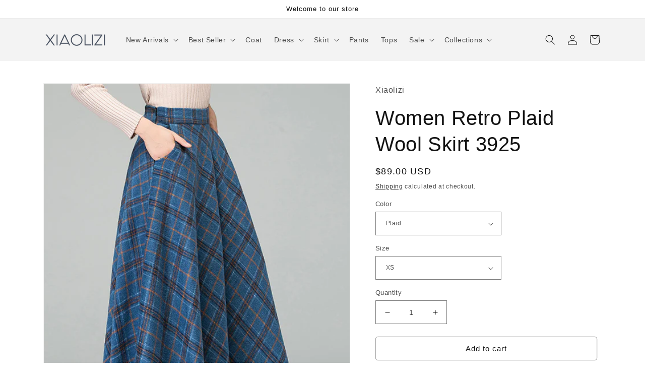

--- FILE ---
content_type: text/html; charset=utf-8
request_url: https://shopxiaolizi.com/products/women-retro-plaid-wool-skirt-3925
body_size: 41196
content:
<!doctype html>
<html class="no-js" lang="en">
  <head>
    


    <meta charset="utf-8">
    <meta http-equiv="X-UA-Compatible" content="IE=edge">
    <meta name="viewport" content="width=device-width,initial-scale=1">
    <meta name="theme-color" content="">
    <link rel="canonical" href="https://shopxiaolizi.com/products/women-retro-plaid-wool-skirt-3925">
    <link rel="preconnect" href="https://cdn.shopify.com" crossorigin><link rel="icon" type="image/png" href="//shopxiaolizi.com/cdn/shop/files/measure-tape.png?crop=center&height=32&v=1651195270&width=32"><title>
      Women Retro Plaid Wool Skirt 3925
 &ndash; Xiaolizi</title>

    
      <meta name="description" content="DETAIL* 30% wool, 30% fiber, 40% polyester* Fully satiny liner* Two side pockets* Right zip closure* Back elastic waist* Elastic band at the back to provide some stretch* Plus size full skirt* Ankle length skirt* Perfect for Winter, autumn* Dry clean SIZE GUIDESize vary between Brand and CountryPlease get your body mea">
    

    

<meta property="og:site_name" content="Xiaolizi">
<meta property="og:url" content="https://shopxiaolizi.com/products/women-retro-plaid-wool-skirt-3925">
<meta property="og:title" content="Women Retro Plaid Wool Skirt 3925">
<meta property="og:type" content="product">
<meta property="og:description" content="DETAIL* 30% wool, 30% fiber, 40% polyester* Fully satiny liner* Two side pockets* Right zip closure* Back elastic waist* Elastic band at the back to provide some stretch* Plus size full skirt* Ankle length skirt* Perfect for Winter, autumn* Dry clean SIZE GUIDESize vary between Brand and CountryPlease get your body mea"><meta property="og:image" content="http://shopxiaolizi.com/cdn/shop/products/O1CN01nnXNY11sTmyugO1On__2348665768.jpg?v=1663728485">
  <meta property="og:image:secure_url" content="https://shopxiaolizi.com/cdn/shop/products/O1CN01nnXNY11sTmyugO1On__2348665768.jpg?v=1663728485">
  <meta property="og:image:width" content="534">
  <meta property="og:image:height" content="800"><meta property="og:price:amount" content="89.00">
  <meta property="og:price:currency" content="USD"><meta name="twitter:card" content="summary_large_image">
<meta name="twitter:title" content="Women Retro Plaid Wool Skirt 3925">
<meta name="twitter:description" content="DETAIL* 30% wool, 30% fiber, 40% polyester* Fully satiny liner* Two side pockets* Right zip closure* Back elastic waist* Elastic band at the back to provide some stretch* Plus size full skirt* Ankle length skirt* Perfect for Winter, autumn* Dry clean SIZE GUIDESize vary between Brand and CountryPlease get your body mea">


    <script src="//shopxiaolizi.com/cdn/shop/t/12/assets/global.js?v=24850326154503943211650614412" defer="defer"></script>
    <script>window.performance && window.performance.mark && window.performance.mark('shopify.content_for_header.start');</script><meta name="google-site-verification" content="GNrFb8iB9WFRBheSi9yq3IuRauCECKOvBE5qVyz7zuM">
<meta name="facebook-domain-verification" content="4trb0jikyr4ldwt9uyk0lyfibo10n3">
<meta id="shopify-digital-wallet" name="shopify-digital-wallet" content="/7525289/digital_wallets/dialog">
<meta name="shopify-checkout-api-token" content="d2dd8ef3ce56283ce6c8a5af79850343">
<meta id="in-context-paypal-metadata" data-shop-id="7525289" data-venmo-supported="false" data-environment="production" data-locale="en_US" data-paypal-v4="true" data-currency="USD">
<link rel="alternate" type="application/json+oembed" href="https://shopxiaolizi.com/products/women-retro-plaid-wool-skirt-3925.oembed">
<script async="async" src="/checkouts/internal/preloads.js?locale=en-US"></script>
<script id="shopify-features" type="application/json">{"accessToken":"d2dd8ef3ce56283ce6c8a5af79850343","betas":["rich-media-storefront-analytics"],"domain":"shopxiaolizi.com","predictiveSearch":true,"shopId":7525289,"locale":"en"}</script>
<script>var Shopify = Shopify || {};
Shopify.shop = "yanhuayue.myshopify.com";
Shopify.locale = "en";
Shopify.currency = {"active":"USD","rate":"1.0"};
Shopify.country = "US";
Shopify.theme = {"name":"Dawn","id":122539114566,"schema_name":"Dawn","schema_version":"5.0.0","theme_store_id":887,"role":"main"};
Shopify.theme.handle = "null";
Shopify.theme.style = {"id":null,"handle":null};
Shopify.cdnHost = "shopxiaolizi.com/cdn";
Shopify.routes = Shopify.routes || {};
Shopify.routes.root = "/";</script>
<script type="module">!function(o){(o.Shopify=o.Shopify||{}).modules=!0}(window);</script>
<script>!function(o){function n(){var o=[];function n(){o.push(Array.prototype.slice.apply(arguments))}return n.q=o,n}var t=o.Shopify=o.Shopify||{};t.loadFeatures=n(),t.autoloadFeatures=n()}(window);</script>
<script id="shop-js-analytics" type="application/json">{"pageType":"product"}</script>
<script defer="defer" async type="module" src="//shopxiaolizi.com/cdn/shopifycloud/shop-js/modules/v2/client.init-shop-cart-sync_C5BV16lS.en.esm.js"></script>
<script defer="defer" async type="module" src="//shopxiaolizi.com/cdn/shopifycloud/shop-js/modules/v2/chunk.common_CygWptCX.esm.js"></script>
<script type="module">
  await import("//shopxiaolizi.com/cdn/shopifycloud/shop-js/modules/v2/client.init-shop-cart-sync_C5BV16lS.en.esm.js");
await import("//shopxiaolizi.com/cdn/shopifycloud/shop-js/modules/v2/chunk.common_CygWptCX.esm.js");

  window.Shopify.SignInWithShop?.initShopCartSync?.({"fedCMEnabled":true,"windoidEnabled":true});

</script>
<script>(function() {
  var isLoaded = false;
  function asyncLoad() {
    if (isLoaded) return;
    isLoaded = true;
    var urls = ["https:\/\/loox.io\/widget\/VJjUw4hc4\/loox.1591321030945.js?shop=yanhuayue.myshopify.com","https:\/\/chimpstatic.com\/mcjs-connected\/js\/users\/dd8eaab7e7001070c4b23e2f9\/0d52e42b06bce07ae2df43ef9.js?shop=yanhuayue.myshopify.com","\/\/cdn.shopify.com\/proxy\/41724b2dbae6cc4f21952f6d5135c5ae0d8613730213139c5facc8a68fbb5dfc\/api.goaffpro.com\/loader.js?shop=yanhuayue.myshopify.com\u0026sp-cache-control=cHVibGljLCBtYXgtYWdlPTkwMA"];
    for (var i = 0; i < urls.length; i++) {
      var s = document.createElement('script');
      s.type = 'text/javascript';
      s.async = true;
      s.src = urls[i];
      var x = document.getElementsByTagName('script')[0];
      x.parentNode.insertBefore(s, x);
    }
  };
  if(window.attachEvent) {
    window.attachEvent('onload', asyncLoad);
  } else {
    window.addEventListener('load', asyncLoad, false);
  }
})();</script>
<script id="__st">var __st={"a":7525289,"offset":28800,"reqid":"69b8ff2f-c262-4eaf-9a7e-18ba7a7ee78a-1768788876","pageurl":"shopxiaolizi.com\/products\/women-retro-plaid-wool-skirt-3925","u":"42115e985a17","p":"product","rtyp":"product","rid":7010181808198};</script>
<script>window.ShopifyPaypalV4VisibilityTracking = true;</script>
<script id="captcha-bootstrap">!function(){'use strict';const t='contact',e='account',n='new_comment',o=[[t,t],['blogs',n],['comments',n],[t,'customer']],c=[[e,'customer_login'],[e,'guest_login'],[e,'recover_customer_password'],[e,'create_customer']],r=t=>t.map((([t,e])=>`form[action*='/${t}']:not([data-nocaptcha='true']) input[name='form_type'][value='${e}']`)).join(','),a=t=>()=>t?[...document.querySelectorAll(t)].map((t=>t.form)):[];function s(){const t=[...o],e=r(t);return a(e)}const i='password',u='form_key',d=['recaptcha-v3-token','g-recaptcha-response','h-captcha-response',i],f=()=>{try{return window.sessionStorage}catch{return}},m='__shopify_v',_=t=>t.elements[u];function p(t,e,n=!1){try{const o=window.sessionStorage,c=JSON.parse(o.getItem(e)),{data:r}=function(t){const{data:e,action:n}=t;return t[m]||n?{data:e,action:n}:{data:t,action:n}}(c);for(const[e,n]of Object.entries(r))t.elements[e]&&(t.elements[e].value=n);n&&o.removeItem(e)}catch(o){console.error('form repopulation failed',{error:o})}}const l='form_type',E='cptcha';function T(t){t.dataset[E]=!0}const w=window,h=w.document,L='Shopify',v='ce_forms',y='captcha';let A=!1;((t,e)=>{const n=(g='f06e6c50-85a8-45c8-87d0-21a2b65856fe',I='https://cdn.shopify.com/shopifycloud/storefront-forms-hcaptcha/ce_storefront_forms_captcha_hcaptcha.v1.5.2.iife.js',D={infoText:'Protected by hCaptcha',privacyText:'Privacy',termsText:'Terms'},(t,e,n)=>{const o=w[L][v],c=o.bindForm;if(c)return c(t,g,e,D).then(n);var r;o.q.push([[t,g,e,D],n]),r=I,A||(h.body.append(Object.assign(h.createElement('script'),{id:'captcha-provider',async:!0,src:r})),A=!0)});var g,I,D;w[L]=w[L]||{},w[L][v]=w[L][v]||{},w[L][v].q=[],w[L][y]=w[L][y]||{},w[L][y].protect=function(t,e){n(t,void 0,e),T(t)},Object.freeze(w[L][y]),function(t,e,n,w,h,L){const[v,y,A,g]=function(t,e,n){const i=e?o:[],u=t?c:[],d=[...i,...u],f=r(d),m=r(i),_=r(d.filter((([t,e])=>n.includes(e))));return[a(f),a(m),a(_),s()]}(w,h,L),I=t=>{const e=t.target;return e instanceof HTMLFormElement?e:e&&e.form},D=t=>v().includes(t);t.addEventListener('submit',(t=>{const e=I(t);if(!e)return;const n=D(e)&&!e.dataset.hcaptchaBound&&!e.dataset.recaptchaBound,o=_(e),c=g().includes(e)&&(!o||!o.value);(n||c)&&t.preventDefault(),c&&!n&&(function(t){try{if(!f())return;!function(t){const e=f();if(!e)return;const n=_(t);if(!n)return;const o=n.value;o&&e.removeItem(o)}(t);const e=Array.from(Array(32),(()=>Math.random().toString(36)[2])).join('');!function(t,e){_(t)||t.append(Object.assign(document.createElement('input'),{type:'hidden',name:u})),t.elements[u].value=e}(t,e),function(t,e){const n=f();if(!n)return;const o=[...t.querySelectorAll(`input[type='${i}']`)].map((({name:t})=>t)),c=[...d,...o],r={};for(const[a,s]of new FormData(t).entries())c.includes(a)||(r[a]=s);n.setItem(e,JSON.stringify({[m]:1,action:t.action,data:r}))}(t,e)}catch(e){console.error('failed to persist form',e)}}(e),e.submit())}));const S=(t,e)=>{t&&!t.dataset[E]&&(n(t,e.some((e=>e===t))),T(t))};for(const o of['focusin','change'])t.addEventListener(o,(t=>{const e=I(t);D(e)&&S(e,y())}));const B=e.get('form_key'),M=e.get(l),P=B&&M;t.addEventListener('DOMContentLoaded',(()=>{const t=y();if(P)for(const e of t)e.elements[l].value===M&&p(e,B);[...new Set([...A(),...v().filter((t=>'true'===t.dataset.shopifyCaptcha))])].forEach((e=>S(e,t)))}))}(h,new URLSearchParams(w.location.search),n,t,e,['guest_login'])})(!0,!0)}();</script>
<script integrity="sha256-4kQ18oKyAcykRKYeNunJcIwy7WH5gtpwJnB7kiuLZ1E=" data-source-attribution="shopify.loadfeatures" defer="defer" src="//shopxiaolizi.com/cdn/shopifycloud/storefront/assets/storefront/load_feature-a0a9edcb.js" crossorigin="anonymous"></script>
<script data-source-attribution="shopify.dynamic_checkout.dynamic.init">var Shopify=Shopify||{};Shopify.PaymentButton=Shopify.PaymentButton||{isStorefrontPortableWallets:!0,init:function(){window.Shopify.PaymentButton.init=function(){};var t=document.createElement("script");t.src="https://shopxiaolizi.com/cdn/shopifycloud/portable-wallets/latest/portable-wallets.en.js",t.type="module",document.head.appendChild(t)}};
</script>
<script data-source-attribution="shopify.dynamic_checkout.buyer_consent">
  function portableWalletsHideBuyerConsent(e){var t=document.getElementById("shopify-buyer-consent"),n=document.getElementById("shopify-subscription-policy-button");t&&n&&(t.classList.add("hidden"),t.setAttribute("aria-hidden","true"),n.removeEventListener("click",e))}function portableWalletsShowBuyerConsent(e){var t=document.getElementById("shopify-buyer-consent"),n=document.getElementById("shopify-subscription-policy-button");t&&n&&(t.classList.remove("hidden"),t.removeAttribute("aria-hidden"),n.addEventListener("click",e))}window.Shopify?.PaymentButton&&(window.Shopify.PaymentButton.hideBuyerConsent=portableWalletsHideBuyerConsent,window.Shopify.PaymentButton.showBuyerConsent=portableWalletsShowBuyerConsent);
</script>
<script>
  function portableWalletsCleanup(e){e&&e.src&&console.error("Failed to load portable wallets script "+e.src);var t=document.querySelectorAll("shopify-accelerated-checkout .shopify-payment-button__skeleton, shopify-accelerated-checkout-cart .wallet-cart-button__skeleton"),e=document.getElementById("shopify-buyer-consent");for(let e=0;e<t.length;e++)t[e].remove();e&&e.remove()}function portableWalletsNotLoadedAsModule(e){e instanceof ErrorEvent&&"string"==typeof e.message&&e.message.includes("import.meta")&&"string"==typeof e.filename&&e.filename.includes("portable-wallets")&&(window.removeEventListener("error",portableWalletsNotLoadedAsModule),window.Shopify.PaymentButton.failedToLoad=e,"loading"===document.readyState?document.addEventListener("DOMContentLoaded",window.Shopify.PaymentButton.init):window.Shopify.PaymentButton.init())}window.addEventListener("error",portableWalletsNotLoadedAsModule);
</script>

<script type="module" src="https://shopxiaolizi.com/cdn/shopifycloud/portable-wallets/latest/portable-wallets.en.js" onError="portableWalletsCleanup(this)" crossorigin="anonymous"></script>
<script nomodule>
  document.addEventListener("DOMContentLoaded", portableWalletsCleanup);
</script>

<script id='scb4127' type='text/javascript' async='' src='https://shopxiaolizi.com/cdn/shopifycloud/privacy-banner/storefront-banner.js'></script><link id="shopify-accelerated-checkout-styles" rel="stylesheet" media="screen" href="https://shopxiaolizi.com/cdn/shopifycloud/portable-wallets/latest/accelerated-checkout-backwards-compat.css" crossorigin="anonymous">
<style id="shopify-accelerated-checkout-cart">
        #shopify-buyer-consent {
  margin-top: 1em;
  display: inline-block;
  width: 100%;
}

#shopify-buyer-consent.hidden {
  display: none;
}

#shopify-subscription-policy-button {
  background: none;
  border: none;
  padding: 0;
  text-decoration: underline;
  font-size: inherit;
  cursor: pointer;
}

#shopify-subscription-policy-button::before {
  box-shadow: none;
}

      </style>
<script id="sections-script" data-sections="product-recommendations,header,footer" defer="defer" src="//shopxiaolizi.com/cdn/shop/t/12/compiled_assets/scripts.js?v=4972"></script>
<script>window.performance && window.performance.mark && window.performance.mark('shopify.content_for_header.end');</script>


    <style data-shopify>
      
      
      
      
      

      :root {
        --font-body-family: "system_ui", -apple-system, 'Segoe UI', Roboto, 'Helvetica Neue', 'Noto Sans', 'Liberation Sans', Arial, sans-serif, 'Apple Color Emoji', 'Segoe UI Emoji', 'Segoe UI Symbol', 'Noto Color Emoji';
        --font-body-style: normal;
        --font-body-weight: 400;
        --font-body-weight-bold: 700;

        --font-heading-family: "system_ui", -apple-system, 'Segoe UI', Roboto, 'Helvetica Neue', 'Noto Sans', 'Liberation Sans', Arial, sans-serif, 'Apple Color Emoji', 'Segoe UI Emoji', 'Segoe UI Symbol', 'Noto Color Emoji';
        --font-heading-style: normal;
        --font-heading-weight: 400;

        --font-body-scale: 1.0;
        --font-heading-scale: 1.0;

        --color-base-text: 18, 18, 18;
        --color-shadow: 18, 18, 18;
        --color-base-background-1: 255, 255, 255;
        --color-base-background-2: 243, 243, 243;
        --color-base-solid-button-labels: 255, 255, 255;
        --color-base-outline-button-labels: 18, 18, 18;
        --color-base-accent-1: 18, 18, 18;
        --color-base-accent-2: 51, 79, 180;
        --payment-terms-background-color: #ffffff;

        --gradient-base-background-1: #ffffff;
        --gradient-base-background-2: #f3f3f3;
        --gradient-base-accent-1: #121212;
        --gradient-base-accent-2: #334fb4;

        --media-padding: px;
        --media-border-opacity: 0.05;
        --media-border-width: 1px;
        --media-radius: 0px;
        --media-shadow-opacity: 0.0;
        --media-shadow-horizontal-offset: 0px;
        --media-shadow-vertical-offset: -40px;
        --media-shadow-blur-radius: 5px;

        --page-width: 120rem;
        --page-width-margin: 0rem;

        --card-image-padding: 0.0rem;
        --card-corner-radius: 0.0rem;
        --card-text-alignment: left;
        --card-border-width: 0.0rem;
        --card-border-opacity: 0.1;
        --card-shadow-opacity: 0.0;
        --card-shadow-horizontal-offset: 0.0rem;
        --card-shadow-vertical-offset: 0.4rem;
        --card-shadow-blur-radius: 0.5rem;

        --badge-corner-radius: 4.0rem;

        --popup-border-width: 1px;
        --popup-border-opacity: 0.1;
        --popup-corner-radius: 0px;
        --popup-shadow-opacity: 0.0;
        --popup-shadow-horizontal-offset: 0px;
        --popup-shadow-vertical-offset: 4px;
        --popup-shadow-blur-radius: 5px;

        --drawer-border-width: 1px;
        --drawer-border-opacity: 0.1;
        --drawer-shadow-opacity: 0.0;
        --drawer-shadow-horizontal-offset: 0px;
        --drawer-shadow-vertical-offset: 4px;
        --drawer-shadow-blur-radius: 5px;

        --spacing-sections-desktop: 4px;
        --spacing-sections-mobile: 4px;

        --grid-desktop-vertical-spacing: 8px;
        --grid-desktop-horizontal-spacing: 8px;
        --grid-mobile-vertical-spacing: 4px;
        --grid-mobile-horizontal-spacing: 4px;

        --text-boxes-border-opacity: 0.05;
        --text-boxes-border-width: 1px;
        --text-boxes-radius: 0px;
        --text-boxes-shadow-opacity: 0.0;
        --text-boxes-shadow-horizontal-offset: 0px;
        --text-boxes-shadow-vertical-offset: 4px;
        --text-boxes-shadow-blur-radius: 5px;

        --buttons-radius: 4px;
        --buttons-radius-outset: 5px;
        --buttons-border-width: 1px;
        --buttons-border-opacity: 0.35;
        --buttons-shadow-opacity: 0.5;
        --buttons-shadow-horizontal-offset: 0px;
        --buttons-shadow-vertical-offset: 0px;
        --buttons-shadow-blur-radius: 0px;
        --buttons-border-offset: 0.3px;

        --inputs-radius: 0px;
        --inputs-border-width: 1px;
        --inputs-border-opacity: 0.55;
        --inputs-shadow-opacity: 0.0;
        --inputs-shadow-horizontal-offset: 0px;
        --inputs-margin-offset: 0px;
        --inputs-shadow-vertical-offset: 4px;
        --inputs-shadow-blur-radius: 5px;
        --inputs-radius-outset: 0px;

        --variant-pills-radius: 40px;
        --variant-pills-border-width: 1px;
        --variant-pills-border-opacity: 0.55;
        --variant-pills-shadow-opacity: 0.0;
        --variant-pills-shadow-horizontal-offset: 0px;
        --variant-pills-shadow-vertical-offset: 4px;
        --variant-pills-shadow-blur-radius: 5px;
      }

      *,
      *::before,
      *::after {
        box-sizing: inherit;
      }

      html {
        box-sizing: border-box;
        font-size: calc(var(--font-body-scale) * 62.5%);
        height: 100%;
      }

      body {
        display: grid;
        grid-template-rows: auto auto 1fr auto;
        grid-template-columns: 100%;
        min-height: 100%;
        margin: 0;
        font-size: 1.5rem;
        letter-spacing: 0.06rem;
        line-height: calc(1 + 0.8 / var(--font-body-scale));
        font-family: var(--font-body-family);
        font-style: var(--font-body-style);
        font-weight: var(--font-body-weight);
      }

      @media screen and (min-width: 750px) {
        body {
          font-size: 1.6rem;
        }
      }
    </style>

    <link href="//shopxiaolizi.com/cdn/shop/t/12/assets/base.css?v=158154154071677876461759477948" rel="stylesheet" type="text/css" media="all" />
<link
        rel="stylesheet"
        href="//shopxiaolizi.com/cdn/shop/t/12/assets/component-predictive-search.css?v=165644661289088488651650614408"
        media="print"
        onload="this.media='all'"
      ><script>
      document.documentElement.className = document.documentElement.className.replace('no-js', 'js');
      if (Shopify.designMode) {
        document.documentElement.classList.add('shopify-design-mode');
      }
    </script>

    <script>var loox_global_hash = '1768712673431';</script><script>var loox_pop_active = true;var loox_pop_display = {"home_page":false,"product_page":true,"cart_page":false,"other_pages":false};</script><script>var visitor_level_referral = {"active":true,"rtl":false,"position":"right","button_text":"Get $10","button_bg_color":"333333","button_text_color":"FFFFFF","display_on_home_page":true,"display_on_product_page":true,"display_on_cart_page":true,"display_on_other_pages":true,"hide_on_mobile":false,"sidebar_visible":true,"orientation":"default","border_radius":{"key":"extraRounded","value":"16px","label":"Extra Rounded"}};
</script><style>.loox-reviews-default { max-width: 1200px; margin: 0 auto; }.loox-rating .loox-icon { color:#080708; }
:root { --lxs-rating-icon-color: #080708; }</style>
  <!-- BEGIN app block: shopify://apps/triplewhale/blocks/triple_pixel_snippet/483d496b-3f1a-4609-aea7-8eee3b6b7a2a --><link rel='preconnect dns-prefetch' href='https://api.config-security.com/' crossorigin />
<link rel='preconnect dns-prefetch' href='https://conf.config-security.com/' crossorigin />
<script>
/* >> TriplePixel :: start*/
window.TriplePixelData={TripleName:"yanhuayue.myshopify.com",ver:"2.16",plat:"SHOPIFY",isHeadless:false,src:'SHOPIFY_EXT',product:{id:"7010181808198",name:`Women Retro Plaid Wool Skirt 3925`,price:"89.00",variant:"40328402796614"},search:"",collection:"",cart:"",template:"product",curr:"USD" || "USD"},function(W,H,A,L,E,_,B,N){function O(U,T,P,H,R){void 0===R&&(R=!1),H=new XMLHttpRequest,P?(H.open("POST",U,!0),H.setRequestHeader("Content-Type","text/plain")):H.open("GET",U,!0),H.send(JSON.stringify(P||{})),H.onreadystatechange=function(){4===H.readyState&&200===H.status?(R=H.responseText,U.includes("/first")?eval(R):P||(N[B]=R)):(299<H.status||H.status<200)&&T&&!R&&(R=!0,O(U,T-1,P))}}if(N=window,!N[H+"sn"]){N[H+"sn"]=1,L=function(){return Date.now().toString(36)+"_"+Math.random().toString(36)};try{A.setItem(H,1+(0|A.getItem(H)||0)),(E=JSON.parse(A.getItem(H+"U")||"[]")).push({u:location.href,r:document.referrer,t:Date.now(),id:L()}),A.setItem(H+"U",JSON.stringify(E))}catch(e){}var i,m,p;A.getItem('"!nC`')||(_=A,A=N,A[H]||(E=A[H]=function(t,e,i){return void 0===i&&(i=[]),"State"==t?E.s:(W=L(),(E._q=E._q||[]).push([W,t,e].concat(i)),W)},E.s="Installed",E._q=[],E.ch=W,B="configSecurityConfModel",N[B]=1,O("https://conf.config-security.com/model",5),i=L(),m=A[atob("c2NyZWVu")],_.setItem("di_pmt_wt",i),p={id:i,action:"profile",avatar:_.getItem("auth-security_rand_salt_"),time:m[atob("d2lkdGg=")]+":"+m[atob("aGVpZ2h0")],host:A.TriplePixelData.TripleName,plat:A.TriplePixelData.plat,url:window.location.href.slice(0,500),ref:document.referrer,ver:A.TriplePixelData.ver},O("https://api.config-security.com/event",5,p),O("https://api.config-security.com/first?host=".concat(p.host,"&plat=").concat(p.plat),5)))}}("","TriplePixel",localStorage);
/* << TriplePixel :: end*/
</script>



<!-- END app block --><!-- BEGIN app block: shopify://apps/elevar-conversion-tracking/blocks/dataLayerEmbed/bc30ab68-b15c-4311-811f-8ef485877ad6 -->



<script type="module" dynamic>
  const configUrl = "/a/elevar/static/configs/ca1a45f24684b76209e483c1b0dab230b1c13272/config.js";
  const config = (await import(configUrl)).default;
  const scriptUrl = config.script_src_app_theme_embed;

  if (scriptUrl) {
    const { handler } = await import(scriptUrl);

    await handler(
      config,
      {
        cartData: {
  marketId: "28554428486",
  attributes:{},
  cartTotal: "0.0",
  currencyCode:"USD",
  items: []
}
,
        user: {cartTotal: "0.0",
    currencyCode:"USD",customer: {},
}
,
        isOnCartPage:false,
        collectionView:null,
        searchResultsView:null,
        productView:{
    attributes:{},
    currencyCode:"USD",defaultVariant: {id:"3925",name:"Women Retro Plaid Wool Skirt 3925",
        brand:"Xiaolizi",
        category:"skirt",
        variant:"Plaid \/ XS",
        price: "89.0",
        productId: "7010181808198",
        variantId: "40328402796614",
        compareAtPrice: "0.0",image:"\/\/shopxiaolizi.com\/cdn\/shop\/products\/O1CN01nnXNY11sTmyugO1On__2348665768.jpg?v=1663728485",url:"\/products\/women-retro-plaid-wool-skirt-3925?variant=40328402796614"},items: [{id:"3925",name:"Women Retro Plaid Wool Skirt 3925",
          brand:"Xiaolizi",
          category:"skirt",
          variant:"Plaid \/ XS",
          price: "89.0",
          productId: "7010181808198",
          variantId: "40328402796614",
          compareAtPrice: "0.0",image:"\/\/shopxiaolizi.com\/cdn\/shop\/products\/O1CN01nnXNY11sTmyugO1On__2348665768.jpg?v=1663728485",url:"\/products\/women-retro-plaid-wool-skirt-3925?variant=40328402796614"},{id:"3925",name:"Women Retro Plaid Wool Skirt 3925",
          brand:"Xiaolizi",
          category:"skirt",
          variant:"Plaid \/ S",
          price: "89.0",
          productId: "7010181808198",
          variantId: "40328402829382",
          compareAtPrice: "0.0",image:"\/\/shopxiaolizi.com\/cdn\/shop\/products\/O1CN01nnXNY11sTmyugO1On__2348665768.jpg?v=1663728485",url:"\/products\/women-retro-plaid-wool-skirt-3925?variant=40328402829382"},{id:"3925",name:"Women Retro Plaid Wool Skirt 3925",
          brand:"Xiaolizi",
          category:"skirt",
          variant:"Plaid \/ M",
          price: "89.0",
          productId: "7010181808198",
          variantId: "40328402862150",
          compareAtPrice: "0.0",image:"\/\/shopxiaolizi.com\/cdn\/shop\/products\/O1CN01nnXNY11sTmyugO1On__2348665768.jpg?v=1663728485",url:"\/products\/women-retro-plaid-wool-skirt-3925?variant=40328402862150"},{id:"3925",name:"Women Retro Plaid Wool Skirt 3925",
          brand:"Xiaolizi",
          category:"skirt",
          variant:"Plaid \/ L",
          price: "89.0",
          productId: "7010181808198",
          variantId: "40328402894918",
          compareAtPrice: "0.0",image:"\/\/shopxiaolizi.com\/cdn\/shop\/products\/O1CN01nnXNY11sTmyugO1On__2348665768.jpg?v=1663728485",url:"\/products\/women-retro-plaid-wool-skirt-3925?variant=40328402894918"},{id:"3925",name:"Women Retro Plaid Wool Skirt 3925",
          brand:"Xiaolizi",
          category:"skirt",
          variant:"Plaid \/ XL",
          price: "99.0",
          productId: "7010181808198",
          variantId: "40328402927686",
          compareAtPrice: "0.0",image:"\/\/shopxiaolizi.com\/cdn\/shop\/products\/O1CN01nnXNY11sTmyugO1On__2348665768.jpg?v=1663728485",url:"\/products\/women-retro-plaid-wool-skirt-3925?variant=40328402927686"},{id:"3925",name:"Women Retro Plaid Wool Skirt 3925",
          brand:"Xiaolizi",
          category:"skirt",
          variant:"Plaid \/ Custom order",
          price: "149.0",
          productId: "7010181808198",
          variantId: "40328402960454",
          compareAtPrice: "0.0",image:"\/\/shopxiaolizi.com\/cdn\/shop\/products\/O1CN01nnXNY11sTmyugO1On__2348665768.jpg?v=1663728485",url:"\/products\/women-retro-plaid-wool-skirt-3925?variant=40328402960454"},]
  },
        checkoutComplete: null
      }
    );
  }
</script>


<!-- END app block --><script src="https://cdn.shopify.com/extensions/019b28a1-6d88-7215-9c94-f46d681e3a80/axon-shop-integration-70/assets/app-embed.js" type="text/javascript" defer="defer"></script>
<link href="https://monorail-edge.shopifysvc.com" rel="dns-prefetch">
<script>(function(){if ("sendBeacon" in navigator && "performance" in window) {try {var session_token_from_headers = performance.getEntriesByType('navigation')[0].serverTiming.find(x => x.name == '_s').description;} catch {var session_token_from_headers = undefined;}var session_cookie_matches = document.cookie.match(/_shopify_s=([^;]*)/);var session_token_from_cookie = session_cookie_matches && session_cookie_matches.length === 2 ? session_cookie_matches[1] : "";var session_token = session_token_from_headers || session_token_from_cookie || "";function handle_abandonment_event(e) {var entries = performance.getEntries().filter(function(entry) {return /monorail-edge.shopifysvc.com/.test(entry.name);});if (!window.abandonment_tracked && entries.length === 0) {window.abandonment_tracked = true;var currentMs = Date.now();var navigation_start = performance.timing.navigationStart;var payload = {shop_id: 7525289,url: window.location.href,navigation_start,duration: currentMs - navigation_start,session_token,page_type: "product"};window.navigator.sendBeacon("https://monorail-edge.shopifysvc.com/v1/produce", JSON.stringify({schema_id: "online_store_buyer_site_abandonment/1.1",payload: payload,metadata: {event_created_at_ms: currentMs,event_sent_at_ms: currentMs}}));}}window.addEventListener('pagehide', handle_abandonment_event);}}());</script>
<script id="web-pixels-manager-setup">(function e(e,d,r,n,o){if(void 0===o&&(o={}),!Boolean(null===(a=null===(i=window.Shopify)||void 0===i?void 0:i.analytics)||void 0===a?void 0:a.replayQueue)){var i,a;window.Shopify=window.Shopify||{};var t=window.Shopify;t.analytics=t.analytics||{};var s=t.analytics;s.replayQueue=[],s.publish=function(e,d,r){return s.replayQueue.push([e,d,r]),!0};try{self.performance.mark("wpm:start")}catch(e){}var l=function(){var e={modern:/Edge?\/(1{2}[4-9]|1[2-9]\d|[2-9]\d{2}|\d{4,})\.\d+(\.\d+|)|Firefox\/(1{2}[4-9]|1[2-9]\d|[2-9]\d{2}|\d{4,})\.\d+(\.\d+|)|Chrom(ium|e)\/(9{2}|\d{3,})\.\d+(\.\d+|)|(Maci|X1{2}).+ Version\/(15\.\d+|(1[6-9]|[2-9]\d|\d{3,})\.\d+)([,.]\d+|)( \(\w+\)|)( Mobile\/\w+|) Safari\/|Chrome.+OPR\/(9{2}|\d{3,})\.\d+\.\d+|(CPU[ +]OS|iPhone[ +]OS|CPU[ +]iPhone|CPU IPhone OS|CPU iPad OS)[ +]+(15[._]\d+|(1[6-9]|[2-9]\d|\d{3,})[._]\d+)([._]\d+|)|Android:?[ /-](13[3-9]|1[4-9]\d|[2-9]\d{2}|\d{4,})(\.\d+|)(\.\d+|)|Android.+Firefox\/(13[5-9]|1[4-9]\d|[2-9]\d{2}|\d{4,})\.\d+(\.\d+|)|Android.+Chrom(ium|e)\/(13[3-9]|1[4-9]\d|[2-9]\d{2}|\d{4,})\.\d+(\.\d+|)|SamsungBrowser\/([2-9]\d|\d{3,})\.\d+/,legacy:/Edge?\/(1[6-9]|[2-9]\d|\d{3,})\.\d+(\.\d+|)|Firefox\/(5[4-9]|[6-9]\d|\d{3,})\.\d+(\.\d+|)|Chrom(ium|e)\/(5[1-9]|[6-9]\d|\d{3,})\.\d+(\.\d+|)([\d.]+$|.*Safari\/(?![\d.]+ Edge\/[\d.]+$))|(Maci|X1{2}).+ Version\/(10\.\d+|(1[1-9]|[2-9]\d|\d{3,})\.\d+)([,.]\d+|)( \(\w+\)|)( Mobile\/\w+|) Safari\/|Chrome.+OPR\/(3[89]|[4-9]\d|\d{3,})\.\d+\.\d+|(CPU[ +]OS|iPhone[ +]OS|CPU[ +]iPhone|CPU IPhone OS|CPU iPad OS)[ +]+(10[._]\d+|(1[1-9]|[2-9]\d|\d{3,})[._]\d+)([._]\d+|)|Android:?[ /-](13[3-9]|1[4-9]\d|[2-9]\d{2}|\d{4,})(\.\d+|)(\.\d+|)|Mobile Safari.+OPR\/([89]\d|\d{3,})\.\d+\.\d+|Android.+Firefox\/(13[5-9]|1[4-9]\d|[2-9]\d{2}|\d{4,})\.\d+(\.\d+|)|Android.+Chrom(ium|e)\/(13[3-9]|1[4-9]\d|[2-9]\d{2}|\d{4,})\.\d+(\.\d+|)|Android.+(UC? ?Browser|UCWEB|U3)[ /]?(15\.([5-9]|\d{2,})|(1[6-9]|[2-9]\d|\d{3,})\.\d+)\.\d+|SamsungBrowser\/(5\.\d+|([6-9]|\d{2,})\.\d+)|Android.+MQ{2}Browser\/(14(\.(9|\d{2,})|)|(1[5-9]|[2-9]\d|\d{3,})(\.\d+|))(\.\d+|)|K[Aa][Ii]OS\/(3\.\d+|([4-9]|\d{2,})\.\d+)(\.\d+|)/},d=e.modern,r=e.legacy,n=navigator.userAgent;return n.match(d)?"modern":n.match(r)?"legacy":"unknown"}(),u="modern"===l?"modern":"legacy",c=(null!=n?n:{modern:"",legacy:""})[u],f=function(e){return[e.baseUrl,"/wpm","/b",e.hashVersion,"modern"===e.buildTarget?"m":"l",".js"].join("")}({baseUrl:d,hashVersion:r,buildTarget:u}),m=function(e){var d=e.version,r=e.bundleTarget,n=e.surface,o=e.pageUrl,i=e.monorailEndpoint;return{emit:function(e){var a=e.status,t=e.errorMsg,s=(new Date).getTime(),l=JSON.stringify({metadata:{event_sent_at_ms:s},events:[{schema_id:"web_pixels_manager_load/3.1",payload:{version:d,bundle_target:r,page_url:o,status:a,surface:n,error_msg:t},metadata:{event_created_at_ms:s}}]});if(!i)return console&&console.warn&&console.warn("[Web Pixels Manager] No Monorail endpoint provided, skipping logging."),!1;try{return self.navigator.sendBeacon.bind(self.navigator)(i,l)}catch(e){}var u=new XMLHttpRequest;try{return u.open("POST",i,!0),u.setRequestHeader("Content-Type","text/plain"),u.send(l),!0}catch(e){return console&&console.warn&&console.warn("[Web Pixels Manager] Got an unhandled error while logging to Monorail."),!1}}}}({version:r,bundleTarget:l,surface:e.surface,pageUrl:self.location.href,monorailEndpoint:e.monorailEndpoint});try{o.browserTarget=l,function(e){var d=e.src,r=e.async,n=void 0===r||r,o=e.onload,i=e.onerror,a=e.sri,t=e.scriptDataAttributes,s=void 0===t?{}:t,l=document.createElement("script"),u=document.querySelector("head"),c=document.querySelector("body");if(l.async=n,l.src=d,a&&(l.integrity=a,l.crossOrigin="anonymous"),s)for(var f in s)if(Object.prototype.hasOwnProperty.call(s,f))try{l.dataset[f]=s[f]}catch(e){}if(o&&l.addEventListener("load",o),i&&l.addEventListener("error",i),u)u.appendChild(l);else{if(!c)throw new Error("Did not find a head or body element to append the script");c.appendChild(l)}}({src:f,async:!0,onload:function(){if(!function(){var e,d;return Boolean(null===(d=null===(e=window.Shopify)||void 0===e?void 0:e.analytics)||void 0===d?void 0:d.initialized)}()){var d=window.webPixelsManager.init(e)||void 0;if(d){var r=window.Shopify.analytics;r.replayQueue.forEach((function(e){var r=e[0],n=e[1],o=e[2];d.publishCustomEvent(r,n,o)})),r.replayQueue=[],r.publish=d.publishCustomEvent,r.visitor=d.visitor,r.initialized=!0}}},onerror:function(){return m.emit({status:"failed",errorMsg:"".concat(f," has failed to load")})},sri:function(e){var d=/^sha384-[A-Za-z0-9+/=]+$/;return"string"==typeof e&&d.test(e)}(c)?c:"",scriptDataAttributes:o}),m.emit({status:"loading"})}catch(e){m.emit({status:"failed",errorMsg:(null==e?void 0:e.message)||"Unknown error"})}}})({shopId: 7525289,storefrontBaseUrl: "https://shopxiaolizi.com",extensionsBaseUrl: "https://extensions.shopifycdn.com/cdn/shopifycloud/web-pixels-manager",monorailEndpoint: "https://monorail-edge.shopifysvc.com/unstable/produce_batch",surface: "storefront-renderer",enabledBetaFlags: ["2dca8a86"],webPixelsConfigList: [{"id":"1620770886","configuration":"{\"eventKey\":\"c8c5076c-45ac-47c4-b245-58bb8addfec3\",\"name\":\"yanhuayue - Axon Pixel\",\"storefrontToken\":\"a8f75907672c65af0ec863447070fd92\"}","eventPayloadVersion":"v1","runtimeContext":"STRICT","scriptVersion":"c88b5f5bf25c33e97c35a77efbf9a2d9","type":"APP","apiClientId":256560922625,"privacyPurposes":["ANALYTICS","MARKETING","SALE_OF_DATA"],"dataSharingAdjustments":{"protectedCustomerApprovalScopes":["read_customer_address","read_customer_email","read_customer_personal_data","read_customer_phone"]}},{"id":"1305903174","configuration":"{\"hashed_organization_id\":\"42bde6a1e959a9aaf1b7e02b5a590a9b_v1\",\"app_key\":\"yanhuayue\",\"allow_collect_personal_data\":\"true\"}","eventPayloadVersion":"v1","runtimeContext":"STRICT","scriptVersion":"c3e64302e4c6a915b615bb03ddf3784a","type":"APP","apiClientId":111542,"privacyPurposes":["ANALYTICS","MARKETING","SALE_OF_DATA"],"dataSharingAdjustments":{"protectedCustomerApprovalScopes":["read_customer_address","read_customer_email","read_customer_name","read_customer_personal_data","read_customer_phone"]}},{"id":"739377222","configuration":"{\"shop\":\"yanhuayue.myshopify.com\",\"cookie_duration\":\"5184000\"}","eventPayloadVersion":"v1","runtimeContext":"STRICT","scriptVersion":"a2e7513c3708f34b1f617d7ce88f9697","type":"APP","apiClientId":2744533,"privacyPurposes":["ANALYTICS","MARKETING"],"dataSharingAdjustments":{"protectedCustomerApprovalScopes":["read_customer_address","read_customer_email","read_customer_name","read_customer_personal_data","read_customer_phone"]}},{"id":"679051334","configuration":"{\"config_url\": \"\/a\/elevar\/static\/configs\/ca1a45f24684b76209e483c1b0dab230b1c13272\/config.js\"}","eventPayloadVersion":"v1","runtimeContext":"STRICT","scriptVersion":"ab86028887ec2044af7d02b854e52653","type":"APP","apiClientId":2509311,"privacyPurposes":[],"dataSharingAdjustments":{"protectedCustomerApprovalScopes":["read_customer_address","read_customer_email","read_customer_name","read_customer_personal_data","read_customer_phone"]}},{"id":"645038150","configuration":"{\"shopId\":\"yanhuayue.myshopify.com\"}","eventPayloadVersion":"v1","runtimeContext":"STRICT","scriptVersion":"674c31de9c131805829c42a983792da6","type":"APP","apiClientId":2753413,"privacyPurposes":["ANALYTICS","MARKETING","SALE_OF_DATA"],"dataSharingAdjustments":{"protectedCustomerApprovalScopes":["read_customer_address","read_customer_email","read_customer_name","read_customer_personal_data","read_customer_phone"]}},{"id":"383025222","configuration":"{\"config\":\"{\\\"google_tag_ids\\\":[\\\"G-8LD5E7LHVP\\\",\\\"AW-16755319018\\\",\\\"GT-WB74XK2\\\"],\\\"target_country\\\":\\\"US\\\",\\\"gtag_events\\\":[{\\\"type\\\":\\\"begin_checkout\\\",\\\"action_label\\\":[\\\"G-8LD5E7LHVP\\\",\\\"AW-16755319018\\\/9_yZCL7TwuIZEOrBx7U-\\\"]},{\\\"type\\\":\\\"search\\\",\\\"action_label\\\":[\\\"G-8LD5E7LHVP\\\",\\\"AW-16755319018\\\/r0g0CLjTwuIZEOrBx7U-\\\"]},{\\\"type\\\":\\\"view_item\\\",\\\"action_label\\\":[\\\"G-8LD5E7LHVP\\\",\\\"AW-16755319018\\\/M1yBCLXTwuIZEOrBx7U-\\\",\\\"MC-PNGPW3SZHL\\\"]},{\\\"type\\\":\\\"purchase\\\",\\\"action_label\\\":[\\\"G-8LD5E7LHVP\\\",\\\"AW-16755319018\\\/8f7-CK_TwuIZEOrBx7U-\\\",\\\"MC-PNGPW3SZHL\\\"]},{\\\"type\\\":\\\"page_view\\\",\\\"action_label\\\":[\\\"G-8LD5E7LHVP\\\",\\\"AW-16755319018\\\/gNQUCLLTwuIZEOrBx7U-\\\",\\\"MC-PNGPW3SZHL\\\"]},{\\\"type\\\":\\\"add_payment_info\\\",\\\"action_label\\\":[\\\"G-8LD5E7LHVP\\\",\\\"AW-16755319018\\\/HVMTCMHTwuIZEOrBx7U-\\\"]},{\\\"type\\\":\\\"add_to_cart\\\",\\\"action_label\\\":[\\\"G-8LD5E7LHVP\\\",\\\"AW-16755319018\\\/NwiiCLvTwuIZEOrBx7U-\\\"]}],\\\"enable_monitoring_mode\\\":false}\"}","eventPayloadVersion":"v1","runtimeContext":"OPEN","scriptVersion":"b2a88bafab3e21179ed38636efcd8a93","type":"APP","apiClientId":1780363,"privacyPurposes":[],"dataSharingAdjustments":{"protectedCustomerApprovalScopes":["read_customer_address","read_customer_email","read_customer_name","read_customer_personal_data","read_customer_phone"]}},{"id":"204374086","configuration":"{\"pixel_id\":\"298458844886456\",\"pixel_type\":\"facebook_pixel\"}","eventPayloadVersion":"v1","runtimeContext":"OPEN","scriptVersion":"ca16bc87fe92b6042fbaa3acc2fbdaa6","type":"APP","apiClientId":2329312,"privacyPurposes":["ANALYTICS","MARKETING","SALE_OF_DATA"],"dataSharingAdjustments":{"protectedCustomerApprovalScopes":["read_customer_address","read_customer_email","read_customer_name","read_customer_personal_data","read_customer_phone"]}},{"id":"52002886","eventPayloadVersion":"1","runtimeContext":"LAX","scriptVersion":"1","type":"CUSTOM","privacyPurposes":[],"name":"Dynamic Remarketing"},{"id":"52035654","eventPayloadVersion":"1","runtimeContext":"LAX","scriptVersion":"1","type":"CUSTOM","privacyPurposes":[],"name":"DD Conversion Tracking GADS"},{"id":"53051462","eventPayloadVersion":"1","runtimeContext":"LAX","scriptVersion":"2","type":"CUSTOM","privacyPurposes":["SALE_OF_DATA"],"name":"Elevar - Checkout Tracking"},{"id":"62685254","eventPayloadVersion":"v1","runtimeContext":"LAX","scriptVersion":"1","type":"CUSTOM","privacyPurposes":["MARKETING"],"name":"Meta pixel (migrated)"},{"id":"shopify-app-pixel","configuration":"{}","eventPayloadVersion":"v1","runtimeContext":"STRICT","scriptVersion":"0450","apiClientId":"shopify-pixel","type":"APP","privacyPurposes":["ANALYTICS","MARKETING"]},{"id":"shopify-custom-pixel","eventPayloadVersion":"v1","runtimeContext":"LAX","scriptVersion":"0450","apiClientId":"shopify-pixel","type":"CUSTOM","privacyPurposes":["ANALYTICS","MARKETING"]}],isMerchantRequest: false,initData: {"shop":{"name":"Xiaolizi","paymentSettings":{"currencyCode":"USD"},"myshopifyDomain":"yanhuayue.myshopify.com","countryCode":"CN","storefrontUrl":"https:\/\/shopxiaolizi.com"},"customer":null,"cart":null,"checkout":null,"productVariants":[{"price":{"amount":89.0,"currencyCode":"USD"},"product":{"title":"Women Retro Plaid Wool Skirt 3925","vendor":"Xiaolizi","id":"7010181808198","untranslatedTitle":"Women Retro Plaid Wool Skirt 3925","url":"\/products\/women-retro-plaid-wool-skirt-3925","type":"skirt"},"id":"40328402796614","image":{"src":"\/\/shopxiaolizi.com\/cdn\/shop\/products\/O1CN01nnXNY11sTmyugO1On__2348665768.jpg?v=1663728485"},"sku":"3925","title":"Plaid \/ XS","untranslatedTitle":"Plaid \/ XS"},{"price":{"amount":89.0,"currencyCode":"USD"},"product":{"title":"Women Retro Plaid Wool Skirt 3925","vendor":"Xiaolizi","id":"7010181808198","untranslatedTitle":"Women Retro Plaid Wool Skirt 3925","url":"\/products\/women-retro-plaid-wool-skirt-3925","type":"skirt"},"id":"40328402829382","image":{"src":"\/\/shopxiaolizi.com\/cdn\/shop\/products\/O1CN01nnXNY11sTmyugO1On__2348665768.jpg?v=1663728485"},"sku":"3925","title":"Plaid \/ S","untranslatedTitle":"Plaid \/ S"},{"price":{"amount":89.0,"currencyCode":"USD"},"product":{"title":"Women Retro Plaid Wool Skirt 3925","vendor":"Xiaolizi","id":"7010181808198","untranslatedTitle":"Women Retro Plaid Wool Skirt 3925","url":"\/products\/women-retro-plaid-wool-skirt-3925","type":"skirt"},"id":"40328402862150","image":{"src":"\/\/shopxiaolizi.com\/cdn\/shop\/products\/O1CN01nnXNY11sTmyugO1On__2348665768.jpg?v=1663728485"},"sku":"3925","title":"Plaid \/ M","untranslatedTitle":"Plaid \/ M"},{"price":{"amount":89.0,"currencyCode":"USD"},"product":{"title":"Women Retro Plaid Wool Skirt 3925","vendor":"Xiaolizi","id":"7010181808198","untranslatedTitle":"Women Retro Plaid Wool Skirt 3925","url":"\/products\/women-retro-plaid-wool-skirt-3925","type":"skirt"},"id":"40328402894918","image":{"src":"\/\/shopxiaolizi.com\/cdn\/shop\/products\/O1CN01nnXNY11sTmyugO1On__2348665768.jpg?v=1663728485"},"sku":"3925","title":"Plaid \/ L","untranslatedTitle":"Plaid \/ L"},{"price":{"amount":99.0,"currencyCode":"USD"},"product":{"title":"Women Retro Plaid Wool Skirt 3925","vendor":"Xiaolizi","id":"7010181808198","untranslatedTitle":"Women Retro Plaid Wool Skirt 3925","url":"\/products\/women-retro-plaid-wool-skirt-3925","type":"skirt"},"id":"40328402927686","image":{"src":"\/\/shopxiaolizi.com\/cdn\/shop\/products\/O1CN01nnXNY11sTmyugO1On__2348665768.jpg?v=1663728485"},"sku":"3925","title":"Plaid \/ XL","untranslatedTitle":"Plaid \/ XL"},{"price":{"amount":149.0,"currencyCode":"USD"},"product":{"title":"Women Retro Plaid Wool Skirt 3925","vendor":"Xiaolizi","id":"7010181808198","untranslatedTitle":"Women Retro Plaid Wool Skirt 3925","url":"\/products\/women-retro-plaid-wool-skirt-3925","type":"skirt"},"id":"40328402960454","image":{"src":"\/\/shopxiaolizi.com\/cdn\/shop\/products\/O1CN01nnXNY11sTmyugO1On__2348665768.jpg?v=1663728485"},"sku":"3925","title":"Plaid \/ Custom order","untranslatedTitle":"Plaid \/ Custom order"}],"purchasingCompany":null},},"https://shopxiaolizi.com/cdn","fcfee988w5aeb613cpc8e4bc33m6693e112",{"modern":"","legacy":""},{"shopId":"7525289","storefrontBaseUrl":"https:\/\/shopxiaolizi.com","extensionBaseUrl":"https:\/\/extensions.shopifycdn.com\/cdn\/shopifycloud\/web-pixels-manager","surface":"storefront-renderer","enabledBetaFlags":"[\"2dca8a86\"]","isMerchantRequest":"false","hashVersion":"fcfee988w5aeb613cpc8e4bc33m6693e112","publish":"custom","events":"[[\"page_viewed\",{}],[\"product_viewed\",{\"productVariant\":{\"price\":{\"amount\":89.0,\"currencyCode\":\"USD\"},\"product\":{\"title\":\"Women Retro Plaid Wool Skirt 3925\",\"vendor\":\"Xiaolizi\",\"id\":\"7010181808198\",\"untranslatedTitle\":\"Women Retro Plaid Wool Skirt 3925\",\"url\":\"\/products\/women-retro-plaid-wool-skirt-3925\",\"type\":\"skirt\"},\"id\":\"40328402796614\",\"image\":{\"src\":\"\/\/shopxiaolizi.com\/cdn\/shop\/products\/O1CN01nnXNY11sTmyugO1On__2348665768.jpg?v=1663728485\"},\"sku\":\"3925\",\"title\":\"Plaid \/ XS\",\"untranslatedTitle\":\"Plaid \/ XS\"}}]]"});</script><script>
  window.ShopifyAnalytics = window.ShopifyAnalytics || {};
  window.ShopifyAnalytics.meta = window.ShopifyAnalytics.meta || {};
  window.ShopifyAnalytics.meta.currency = 'USD';
  var meta = {"product":{"id":7010181808198,"gid":"gid:\/\/shopify\/Product\/7010181808198","vendor":"Xiaolizi","type":"skirt","handle":"women-retro-plaid-wool-skirt-3925","variants":[{"id":40328402796614,"price":8900,"name":"Women Retro Plaid Wool Skirt 3925 - Plaid \/ XS","public_title":"Plaid \/ XS","sku":"3925"},{"id":40328402829382,"price":8900,"name":"Women Retro Plaid Wool Skirt 3925 - Plaid \/ S","public_title":"Plaid \/ S","sku":"3925"},{"id":40328402862150,"price":8900,"name":"Women Retro Plaid Wool Skirt 3925 - Plaid \/ M","public_title":"Plaid \/ M","sku":"3925"},{"id":40328402894918,"price":8900,"name":"Women Retro Plaid Wool Skirt 3925 - Plaid \/ L","public_title":"Plaid \/ L","sku":"3925"},{"id":40328402927686,"price":9900,"name":"Women Retro Plaid Wool Skirt 3925 - Plaid \/ XL","public_title":"Plaid \/ XL","sku":"3925"},{"id":40328402960454,"price":14900,"name":"Women Retro Plaid Wool Skirt 3925 - Plaid \/ Custom order","public_title":"Plaid \/ Custom order","sku":"3925"}],"remote":false},"page":{"pageType":"product","resourceType":"product","resourceId":7010181808198,"requestId":"69b8ff2f-c262-4eaf-9a7e-18ba7a7ee78a-1768788876"}};
  for (var attr in meta) {
    window.ShopifyAnalytics.meta[attr] = meta[attr];
  }
</script>
<script class="analytics">
  (function () {
    var customDocumentWrite = function(content) {
      var jquery = null;

      if (window.jQuery) {
        jquery = window.jQuery;
      } else if (window.Checkout && window.Checkout.$) {
        jquery = window.Checkout.$;
      }

      if (jquery) {
        jquery('body').append(content);
      }
    };

    var hasLoggedConversion = function(token) {
      if (token) {
        return document.cookie.indexOf('loggedConversion=' + token) !== -1;
      }
      return false;
    }

    var setCookieIfConversion = function(token) {
      if (token) {
        var twoMonthsFromNow = new Date(Date.now());
        twoMonthsFromNow.setMonth(twoMonthsFromNow.getMonth() + 2);

        document.cookie = 'loggedConversion=' + token + '; expires=' + twoMonthsFromNow;
      }
    }

    var trekkie = window.ShopifyAnalytics.lib = window.trekkie = window.trekkie || [];
    if (trekkie.integrations) {
      return;
    }
    trekkie.methods = [
      'identify',
      'page',
      'ready',
      'track',
      'trackForm',
      'trackLink'
    ];
    trekkie.factory = function(method) {
      return function() {
        var args = Array.prototype.slice.call(arguments);
        args.unshift(method);
        trekkie.push(args);
        return trekkie;
      };
    };
    for (var i = 0; i < trekkie.methods.length; i++) {
      var key = trekkie.methods[i];
      trekkie[key] = trekkie.factory(key);
    }
    trekkie.load = function(config) {
      trekkie.config = config || {};
      trekkie.config.initialDocumentCookie = document.cookie;
      var first = document.getElementsByTagName('script')[0];
      var script = document.createElement('script');
      script.type = 'text/javascript';
      script.onerror = function(e) {
        var scriptFallback = document.createElement('script');
        scriptFallback.type = 'text/javascript';
        scriptFallback.onerror = function(error) {
                var Monorail = {
      produce: function produce(monorailDomain, schemaId, payload) {
        var currentMs = new Date().getTime();
        var event = {
          schema_id: schemaId,
          payload: payload,
          metadata: {
            event_created_at_ms: currentMs,
            event_sent_at_ms: currentMs
          }
        };
        return Monorail.sendRequest("https://" + monorailDomain + "/v1/produce", JSON.stringify(event));
      },
      sendRequest: function sendRequest(endpointUrl, payload) {
        // Try the sendBeacon API
        if (window && window.navigator && typeof window.navigator.sendBeacon === 'function' && typeof window.Blob === 'function' && !Monorail.isIos12()) {
          var blobData = new window.Blob([payload], {
            type: 'text/plain'
          });

          if (window.navigator.sendBeacon(endpointUrl, blobData)) {
            return true;
          } // sendBeacon was not successful

        } // XHR beacon

        var xhr = new XMLHttpRequest();

        try {
          xhr.open('POST', endpointUrl);
          xhr.setRequestHeader('Content-Type', 'text/plain');
          xhr.send(payload);
        } catch (e) {
          console.log(e);
        }

        return false;
      },
      isIos12: function isIos12() {
        return window.navigator.userAgent.lastIndexOf('iPhone; CPU iPhone OS 12_') !== -1 || window.navigator.userAgent.lastIndexOf('iPad; CPU OS 12_') !== -1;
      }
    };
    Monorail.produce('monorail-edge.shopifysvc.com',
      'trekkie_storefront_load_errors/1.1',
      {shop_id: 7525289,
      theme_id: 122539114566,
      app_name: "storefront",
      context_url: window.location.href,
      source_url: "//shopxiaolizi.com/cdn/s/trekkie.storefront.cd680fe47e6c39ca5d5df5f0a32d569bc48c0f27.min.js"});

        };
        scriptFallback.async = true;
        scriptFallback.src = '//shopxiaolizi.com/cdn/s/trekkie.storefront.cd680fe47e6c39ca5d5df5f0a32d569bc48c0f27.min.js';
        first.parentNode.insertBefore(scriptFallback, first);
      };
      script.async = true;
      script.src = '//shopxiaolizi.com/cdn/s/trekkie.storefront.cd680fe47e6c39ca5d5df5f0a32d569bc48c0f27.min.js';
      first.parentNode.insertBefore(script, first);
    };
    trekkie.load(
      {"Trekkie":{"appName":"storefront","development":false,"defaultAttributes":{"shopId":7525289,"isMerchantRequest":null,"themeId":122539114566,"themeCityHash":"2813059432024749968","contentLanguage":"en","currency":"USD","eventMetadataId":"3506c152-5079-4191-95a9-db216c930c52"},"isServerSideCookieWritingEnabled":true,"monorailRegion":"shop_domain","enabledBetaFlags":["65f19447"]},"Session Attribution":{},"S2S":{"facebookCapiEnabled":true,"source":"trekkie-storefront-renderer","apiClientId":580111}}
    );

    var loaded = false;
    trekkie.ready(function() {
      if (loaded) return;
      loaded = true;

      window.ShopifyAnalytics.lib = window.trekkie;

      var originalDocumentWrite = document.write;
      document.write = customDocumentWrite;
      try { window.ShopifyAnalytics.merchantGoogleAnalytics.call(this); } catch(error) {};
      document.write = originalDocumentWrite;

      window.ShopifyAnalytics.lib.page(null,{"pageType":"product","resourceType":"product","resourceId":7010181808198,"requestId":"69b8ff2f-c262-4eaf-9a7e-18ba7a7ee78a-1768788876","shopifyEmitted":true});

      var match = window.location.pathname.match(/checkouts\/(.+)\/(thank_you|post_purchase)/)
      var token = match? match[1]: undefined;
      if (!hasLoggedConversion(token)) {
        setCookieIfConversion(token);
        window.ShopifyAnalytics.lib.track("Viewed Product",{"currency":"USD","variantId":40328402796614,"productId":7010181808198,"productGid":"gid:\/\/shopify\/Product\/7010181808198","name":"Women Retro Plaid Wool Skirt 3925 - Plaid \/ XS","price":"89.00","sku":"3925","brand":"Xiaolizi","variant":"Plaid \/ XS","category":"skirt","nonInteraction":true,"remote":false},undefined,undefined,{"shopifyEmitted":true});
      window.ShopifyAnalytics.lib.track("monorail:\/\/trekkie_storefront_viewed_product\/1.1",{"currency":"USD","variantId":40328402796614,"productId":7010181808198,"productGid":"gid:\/\/shopify\/Product\/7010181808198","name":"Women Retro Plaid Wool Skirt 3925 - Plaid \/ XS","price":"89.00","sku":"3925","brand":"Xiaolizi","variant":"Plaid \/ XS","category":"skirt","nonInteraction":true,"remote":false,"referer":"https:\/\/shopxiaolizi.com\/products\/women-retro-plaid-wool-skirt-3925"});
      }
    });


        var eventsListenerScript = document.createElement('script');
        eventsListenerScript.async = true;
        eventsListenerScript.src = "//shopxiaolizi.com/cdn/shopifycloud/storefront/assets/shop_events_listener-3da45d37.js";
        document.getElementsByTagName('head')[0].appendChild(eventsListenerScript);

})();</script>
<script
  defer
  src="https://shopxiaolizi.com/cdn/shopifycloud/perf-kit/shopify-perf-kit-3.0.4.min.js"
  data-application="storefront-renderer"
  data-shop-id="7525289"
  data-render-region="gcp-us-central1"
  data-page-type="product"
  data-theme-instance-id="122539114566"
  data-theme-name="Dawn"
  data-theme-version="5.0.0"
  data-monorail-region="shop_domain"
  data-resource-timing-sampling-rate="10"
  data-shs="true"
  data-shs-beacon="true"
  data-shs-export-with-fetch="true"
  data-shs-logs-sample-rate="1"
  data-shs-beacon-endpoint="https://shopxiaolizi.com/api/collect"
></script>
</head>

  <body class="gradient">
    <a class="skip-to-content-link button visually-hidden" href="#MainContent">
      Skip to content
    </a>

    <div id="shopify-section-announcement-bar" class="shopify-section"><div class="announcement-bar color-background-1 gradient" role="region" aria-label="Announcement" ><p class="announcement-bar__message h5">
                Welcome to our store
</p></div>
</div>
    <div id="shopify-section-header" class="shopify-section section-header"><link rel="stylesheet" href="//shopxiaolizi.com/cdn/shop/t/12/assets/component-list-menu.css?v=151968516119678728991650614417" media="print" onload="this.media='all'">
<link rel="stylesheet" href="//shopxiaolizi.com/cdn/shop/t/12/assets/component-search.css?v=96455689198851321781650614403" media="print" onload="this.media='all'">
<link rel="stylesheet" href="//shopxiaolizi.com/cdn/shop/t/12/assets/component-menu-drawer.css?v=182311192829367774911650614406" media="print" onload="this.media='all'">
<link rel="stylesheet" href="//shopxiaolizi.com/cdn/shop/t/12/assets/component-cart-notification.css?v=119852831333870967341650614401" media="print" onload="this.media='all'">
<link rel="stylesheet" href="//shopxiaolizi.com/cdn/shop/t/12/assets/component-cart-items.css?v=23917223812499722491650614429" media="print" onload="this.media='all'"><link rel="stylesheet" href="//shopxiaolizi.com/cdn/shop/t/12/assets/component-price.css?v=112673864592427438181650614406" media="print" onload="this.media='all'">
  <link rel="stylesheet" href="//shopxiaolizi.com/cdn/shop/t/12/assets/component-loading-overlay.css?v=167310470843593579841650614432" media="print" onload="this.media='all'"><noscript><link href="//shopxiaolizi.com/cdn/shop/t/12/assets/component-list-menu.css?v=151968516119678728991650614417" rel="stylesheet" type="text/css" media="all" /></noscript>
<noscript><link href="//shopxiaolizi.com/cdn/shop/t/12/assets/component-search.css?v=96455689198851321781650614403" rel="stylesheet" type="text/css" media="all" /></noscript>
<noscript><link href="//shopxiaolizi.com/cdn/shop/t/12/assets/component-menu-drawer.css?v=182311192829367774911650614406" rel="stylesheet" type="text/css" media="all" /></noscript>
<noscript><link href="//shopxiaolizi.com/cdn/shop/t/12/assets/component-cart-notification.css?v=119852831333870967341650614401" rel="stylesheet" type="text/css" media="all" /></noscript>
<noscript><link href="//shopxiaolizi.com/cdn/shop/t/12/assets/component-cart-items.css?v=23917223812499722491650614429" rel="stylesheet" type="text/css" media="all" /></noscript>

<style>
  header-drawer {
    justify-self: start;
    margin-left: -1.2rem;
  }

  @media screen and (min-width: 990px) {
    header-drawer {
      display: none;
    }
  }

  .menu-drawer-container {
    display: flex;
  }

  .list-menu {
    list-style: none;
    padding: 0;
    margin: 0;
  }

  .list-menu--inline {
    display: inline-flex;
    flex-wrap: wrap;
  }

  summary.list-menu__item {
    padding-right: 2.7rem;
  }

  .list-menu__item {
    display: flex;
    align-items: center;
    line-height: calc(1 + 0.3 / var(--font-body-scale));
  }

  .list-menu__item--link {
    text-decoration: none;
    padding-bottom: 1rem;
    padding-top: 1rem;
    line-height: calc(1 + 0.8 / var(--font-body-scale));
  }

  @media screen and (min-width: 750px) {
    .list-menu__item--link {
      padding-bottom: 0.5rem;
      padding-top: 0.5rem;
    }
  }
</style><style data-shopify>.section-header {
    margin-bottom: 6px;
  }

  @media screen and (min-width: 750px) {
    .section-header {
      margin-bottom: 8px;
    }
  }</style><script src="//shopxiaolizi.com/cdn/shop/t/12/assets/details-disclosure.js?v=153497636716254413831650614426" defer="defer"></script>
<script src="//shopxiaolizi.com/cdn/shop/t/12/assets/details-modal.js?v=4511761896672669691650614425" defer="defer"></script>
<script src="//shopxiaolizi.com/cdn/shop/t/12/assets/cart-notification.js?v=146771965050272264641650614405" defer="defer"></script>

<svg xmlns="http://www.w3.org/2000/svg" class="hidden">
  <symbol id="icon-search" viewbox="0 0 18 19" fill="none">
    <path fill-rule="evenodd" clip-rule="evenodd" d="M11.03 11.68A5.784 5.784 0 112.85 3.5a5.784 5.784 0 018.18 8.18zm.26 1.12a6.78 6.78 0 11.72-.7l5.4 5.4a.5.5 0 11-.71.7l-5.41-5.4z" fill="currentColor"/>
  </symbol>

  <symbol id="icon-close" class="icon icon-close" fill="none" viewBox="0 0 18 17">
    <path d="M.865 15.978a.5.5 0 00.707.707l7.433-7.431 7.579 7.282a.501.501 0 00.846-.37.5.5 0 00-.153-.351L9.712 8.546l7.417-7.416a.5.5 0 10-.707-.708L8.991 7.853 1.413.573a.5.5 0 10-.693.72l7.563 7.268-7.418 7.417z" fill="currentColor">
  </symbol>
</svg>
<div class="header-wrapper color-background-2 gradient">
  <header class="header header--middle-left page-width header--has-menu"><header-drawer data-breakpoint="tablet">
        <details id="Details-menu-drawer-container" class="menu-drawer-container">
          <summary class="header__icon header__icon--menu header__icon--summary link focus-inset" aria-label="Menu">
            <span>
              <svg xmlns="http://www.w3.org/2000/svg" aria-hidden="true" focusable="false" role="presentation" class="icon icon-hamburger" fill="none" viewBox="0 0 18 16">
  <path d="M1 .5a.5.5 0 100 1h15.71a.5.5 0 000-1H1zM.5 8a.5.5 0 01.5-.5h15.71a.5.5 0 010 1H1A.5.5 0 01.5 8zm0 7a.5.5 0 01.5-.5h15.71a.5.5 0 010 1H1a.5.5 0 01-.5-.5z" fill="currentColor">
</svg>

              <svg xmlns="http://www.w3.org/2000/svg" aria-hidden="true" focusable="false" role="presentation" class="icon icon-close" fill="none" viewBox="0 0 18 17">
  <path d="M.865 15.978a.5.5 0 00.707.707l7.433-7.431 7.579 7.282a.501.501 0 00.846-.37.5.5 0 00-.153-.351L9.712 8.546l7.417-7.416a.5.5 0 10-.707-.708L8.991 7.853 1.413.573a.5.5 0 10-.693.72l7.563 7.268-7.418 7.417z" fill="currentColor">
</svg>

            </span>
          </summary>
          <div id="menu-drawer" class="gradient menu-drawer motion-reduce" tabindex="-1">
            <div class="menu-drawer__inner-container">
              <div class="menu-drawer__navigation-container">
                <nav class="menu-drawer__navigation">
                  <ul class="menu-drawer__menu has-submenu list-menu" role="list"><li><details id="Details-menu-drawer-menu-item-1">
                            <summary class="menu-drawer__menu-item list-menu__item link link--text focus-inset">
                              New Arrivals
                              <svg viewBox="0 0 14 10" fill="none" aria-hidden="true" focusable="false" role="presentation" class="icon icon-arrow" xmlns="http://www.w3.org/2000/svg">
  <path fill-rule="evenodd" clip-rule="evenodd" d="M8.537.808a.5.5 0 01.817-.162l4 4a.5.5 0 010 .708l-4 4a.5.5 0 11-.708-.708L11.793 5.5H1a.5.5 0 010-1h10.793L8.646 1.354a.5.5 0 01-.109-.546z" fill="currentColor">
</svg>

                              <svg aria-hidden="true" focusable="false" role="presentation" class="icon icon-caret" viewBox="0 0 10 6">
  <path fill-rule="evenodd" clip-rule="evenodd" d="M9.354.646a.5.5 0 00-.708 0L5 4.293 1.354.646a.5.5 0 00-.708.708l4 4a.5.5 0 00.708 0l4-4a.5.5 0 000-.708z" fill="currentColor">
</svg>

                            </summary>
                            <div id="link-New Arrivals" class="menu-drawer__submenu has-submenu gradient motion-reduce" tabindex="-1">
                              <div class="menu-drawer__inner-submenu">
                                <button class="menu-drawer__close-button link link--text focus-inset" aria-expanded="true">
                                  <svg viewBox="0 0 14 10" fill="none" aria-hidden="true" focusable="false" role="presentation" class="icon icon-arrow" xmlns="http://www.w3.org/2000/svg">
  <path fill-rule="evenodd" clip-rule="evenodd" d="M8.537.808a.5.5 0 01.817-.162l4 4a.5.5 0 010 .708l-4 4a.5.5 0 11-.708-.708L11.793 5.5H1a.5.5 0 010-1h10.793L8.646 1.354a.5.5 0 01-.109-.546z" fill="currentColor">
</svg>

                                  New Arrivals
                                </button>
                                <ul class="menu-drawer__menu list-menu" role="list" tabindex="-1"><li><a href="/collections/new-arrivals" class="menu-drawer__menu-item link link--text list-menu__item focus-inset">
                                          New Arrivals
                                        </a></li></ul>
                              </div>
                            </div>
                          </details></li><li><details id="Details-menu-drawer-menu-item-2">
                            <summary class="menu-drawer__menu-item list-menu__item link link--text focus-inset">
                              Best Seller
                              <svg viewBox="0 0 14 10" fill="none" aria-hidden="true" focusable="false" role="presentation" class="icon icon-arrow" xmlns="http://www.w3.org/2000/svg">
  <path fill-rule="evenodd" clip-rule="evenodd" d="M8.537.808a.5.5 0 01.817-.162l4 4a.5.5 0 010 .708l-4 4a.5.5 0 11-.708-.708L11.793 5.5H1a.5.5 0 010-1h10.793L8.646 1.354a.5.5 0 01-.109-.546z" fill="currentColor">
</svg>

                              <svg aria-hidden="true" focusable="false" role="presentation" class="icon icon-caret" viewBox="0 0 10 6">
  <path fill-rule="evenodd" clip-rule="evenodd" d="M9.354.646a.5.5 0 00-.708 0L5 4.293 1.354.646a.5.5 0 00-.708.708l4 4a.5.5 0 00.708 0l4-4a.5.5 0 000-.708z" fill="currentColor">
</svg>

                            </summary>
                            <div id="link-Best Seller" class="menu-drawer__submenu has-submenu gradient motion-reduce" tabindex="-1">
                              <div class="menu-drawer__inner-submenu">
                                <button class="menu-drawer__close-button link link--text focus-inset" aria-expanded="true">
                                  <svg viewBox="0 0 14 10" fill="none" aria-hidden="true" focusable="false" role="presentation" class="icon icon-arrow" xmlns="http://www.w3.org/2000/svg">
  <path fill-rule="evenodd" clip-rule="evenodd" d="M8.537.808a.5.5 0 01.817-.162l4 4a.5.5 0 010 .708l-4 4a.5.5 0 11-.708-.708L11.793 5.5H1a.5.5 0 010-1h10.793L8.646 1.354a.5.5 0 01-.109-.546z" fill="currentColor">
</svg>

                                  Best Seller
                                </button>
                                <ul class="menu-drawer__menu list-menu" role="list" tabindex="-1"><li><a href="/collections/best-seller-for-spring" class="menu-drawer__menu-item link link--text list-menu__item focus-inset">
                                          Best Seller For Spring
                                        </a></li></ul>
                              </div>
                            </div>
                          </details></li><li><a href="/collections/coat" class="menu-drawer__menu-item list-menu__item link link--text focus-inset">
                            Coat
                          </a></li><li><details id="Details-menu-drawer-menu-item-4">
                            <summary class="menu-drawer__menu-item list-menu__item link link--text focus-inset">
                              Dress
                              <svg viewBox="0 0 14 10" fill="none" aria-hidden="true" focusable="false" role="presentation" class="icon icon-arrow" xmlns="http://www.w3.org/2000/svg">
  <path fill-rule="evenodd" clip-rule="evenodd" d="M8.537.808a.5.5 0 01.817-.162l4 4a.5.5 0 010 .708l-4 4a.5.5 0 11-.708-.708L11.793 5.5H1a.5.5 0 010-1h10.793L8.646 1.354a.5.5 0 01-.109-.546z" fill="currentColor">
</svg>

                              <svg aria-hidden="true" focusable="false" role="presentation" class="icon icon-caret" viewBox="0 0 10 6">
  <path fill-rule="evenodd" clip-rule="evenodd" d="M9.354.646a.5.5 0 00-.708 0L5 4.293 1.354.646a.5.5 0 00-.708.708l4 4a.5.5 0 00.708 0l4-4a.5.5 0 000-.708z" fill="currentColor">
</svg>

                            </summary>
                            <div id="link-Dress" class="menu-drawer__submenu has-submenu gradient motion-reduce" tabindex="-1">
                              <div class="menu-drawer__inner-submenu">
                                <button class="menu-drawer__close-button link link--text focus-inset" aria-expanded="true">
                                  <svg viewBox="0 0 14 10" fill="none" aria-hidden="true" focusable="false" role="presentation" class="icon icon-arrow" xmlns="http://www.w3.org/2000/svg">
  <path fill-rule="evenodd" clip-rule="evenodd" d="M8.537.808a.5.5 0 01.817-.162l4 4a.5.5 0 010 .708l-4 4a.5.5 0 11-.708-.708L11.793 5.5H1a.5.5 0 010-1h10.793L8.646 1.354a.5.5 0 01-.109-.546z" fill="currentColor">
</svg>

                                  Dress
                                </button>
                                <ul class="menu-drawer__menu list-menu" role="list" tabindex="-1"><li><a href="/collections/linen-dress" class="menu-drawer__menu-item link link--text list-menu__item focus-inset">
                                          Linen Dress
                                        </a></li><li><a href="/collections/wool-dress" class="menu-drawer__menu-item link link--text list-menu__item focus-inset">
                                          Wool Dress
                                        </a></li><li><a href="/collections/all-chiffon-dress" class="menu-drawer__menu-item link link--text list-menu__item focus-inset">
                                          Chiffon Dress
                                        </a></li><li><a href="/collections/dress" class="menu-drawer__menu-item link link--text list-menu__item focus-inset">
                                          All Dress
                                        </a></li></ul>
                              </div>
                            </div>
                          </details></li><li><details id="Details-menu-drawer-menu-item-5">
                            <summary class="menu-drawer__menu-item list-menu__item link link--text focus-inset">
                              Skirt
                              <svg viewBox="0 0 14 10" fill="none" aria-hidden="true" focusable="false" role="presentation" class="icon icon-arrow" xmlns="http://www.w3.org/2000/svg">
  <path fill-rule="evenodd" clip-rule="evenodd" d="M8.537.808a.5.5 0 01.817-.162l4 4a.5.5 0 010 .708l-4 4a.5.5 0 11-.708-.708L11.793 5.5H1a.5.5 0 010-1h10.793L8.646 1.354a.5.5 0 01-.109-.546z" fill="currentColor">
</svg>

                              <svg aria-hidden="true" focusable="false" role="presentation" class="icon icon-caret" viewBox="0 0 10 6">
  <path fill-rule="evenodd" clip-rule="evenodd" d="M9.354.646a.5.5 0 00-.708 0L5 4.293 1.354.646a.5.5 0 00-.708.708l4 4a.5.5 0 00.708 0l4-4a.5.5 0 000-.708z" fill="currentColor">
</svg>

                            </summary>
                            <div id="link-Skirt" class="menu-drawer__submenu has-submenu gradient motion-reduce" tabindex="-1">
                              <div class="menu-drawer__inner-submenu">
                                <button class="menu-drawer__close-button link link--text focus-inset" aria-expanded="true">
                                  <svg viewBox="0 0 14 10" fill="none" aria-hidden="true" focusable="false" role="presentation" class="icon icon-arrow" xmlns="http://www.w3.org/2000/svg">
  <path fill-rule="evenodd" clip-rule="evenodd" d="M8.537.808a.5.5 0 01.817-.162l4 4a.5.5 0 010 .708l-4 4a.5.5 0 11-.708-.708L11.793 5.5H1a.5.5 0 010-1h10.793L8.646 1.354a.5.5 0 01-.109-.546z" fill="currentColor">
</svg>

                                  Skirt
                                </button>
                                <ul class="menu-drawer__menu list-menu" role="list" tabindex="-1"><li><a href="/collections/linen-skirt" class="menu-drawer__menu-item link link--text list-menu__item focus-inset">
                                          Linen Skirt
                                        </a></li><li><a href="/collections/wool-skirt" class="menu-drawer__menu-item link link--text list-menu__item focus-inset">
                                          Wool Skirt
                                        </a></li><li><a href="/collections/chiffon-skirt" class="menu-drawer__menu-item link link--text list-menu__item focus-inset">
                                          Chiffon Skirt
                                        </a></li><li><a href="/collections/skirt" class="menu-drawer__menu-item link link--text list-menu__item focus-inset">
                                          All Skirt
                                        </a></li></ul>
                              </div>
                            </div>
                          </details></li><li><a href="/collections/pants" class="menu-drawer__menu-item list-menu__item link link--text focus-inset">
                            Pants
                          </a></li><li><a href="/collections/tops" class="menu-drawer__menu-item list-menu__item link link--text focus-inset">
                            Tops
                          </a></li><li><details id="Details-menu-drawer-menu-item-8">
                            <summary class="menu-drawer__menu-item list-menu__item link link--text focus-inset">
                              Sale
                              <svg viewBox="0 0 14 10" fill="none" aria-hidden="true" focusable="false" role="presentation" class="icon icon-arrow" xmlns="http://www.w3.org/2000/svg">
  <path fill-rule="evenodd" clip-rule="evenodd" d="M8.537.808a.5.5 0 01.817-.162l4 4a.5.5 0 010 .708l-4 4a.5.5 0 11-.708-.708L11.793 5.5H1a.5.5 0 010-1h10.793L8.646 1.354a.5.5 0 01-.109-.546z" fill="currentColor">
</svg>

                              <svg aria-hidden="true" focusable="false" role="presentation" class="icon icon-caret" viewBox="0 0 10 6">
  <path fill-rule="evenodd" clip-rule="evenodd" d="M9.354.646a.5.5 0 00-.708 0L5 4.293 1.354.646a.5.5 0 00-.708.708l4 4a.5.5 0 00.708 0l4-4a.5.5 0 000-.708z" fill="currentColor">
</svg>

                            </summary>
                            <div id="link-Sale" class="menu-drawer__submenu has-submenu gradient motion-reduce" tabindex="-1">
                              <div class="menu-drawer__inner-submenu">
                                <button class="menu-drawer__close-button link link--text focus-inset" aria-expanded="true">
                                  <svg viewBox="0 0 14 10" fill="none" aria-hidden="true" focusable="false" role="presentation" class="icon icon-arrow" xmlns="http://www.w3.org/2000/svg">
  <path fill-rule="evenodd" clip-rule="evenodd" d="M8.537.808a.5.5 0 01.817-.162l4 4a.5.5 0 010 .708l-4 4a.5.5 0 11-.708-.708L11.793 5.5H1a.5.5 0 010-1h10.793L8.646 1.354a.5.5 0 01-.109-.546z" fill="currentColor">
</svg>

                                  Sale
                                </button>
                                <ul class="menu-drawer__menu list-menu" role="list" tabindex="-1"><li><a href="/collections/clearance-sale" class="menu-drawer__menu-item link link--text list-menu__item focus-inset">
                                          Clearance Sale
                                        </a></li></ul>
                              </div>
                            </div>
                          </details></li><li><details id="Details-menu-drawer-menu-item-9">
                            <summary class="menu-drawer__menu-item list-menu__item link link--text focus-inset">
                              Collections
                              <svg viewBox="0 0 14 10" fill="none" aria-hidden="true" focusable="false" role="presentation" class="icon icon-arrow" xmlns="http://www.w3.org/2000/svg">
  <path fill-rule="evenodd" clip-rule="evenodd" d="M8.537.808a.5.5 0 01.817-.162l4 4a.5.5 0 010 .708l-4 4a.5.5 0 11-.708-.708L11.793 5.5H1a.5.5 0 010-1h10.793L8.646 1.354a.5.5 0 01-.109-.546z" fill="currentColor">
</svg>

                              <svg aria-hidden="true" focusable="false" role="presentation" class="icon icon-caret" viewBox="0 0 10 6">
  <path fill-rule="evenodd" clip-rule="evenodd" d="M9.354.646a.5.5 0 00-.708 0L5 4.293 1.354.646a.5.5 0 00-.708.708l4 4a.5.5 0 00.708 0l4-4a.5.5 0 000-.708z" fill="currentColor">
</svg>

                            </summary>
                            <div id="link-Collections" class="menu-drawer__submenu has-submenu gradient motion-reduce" tabindex="-1">
                              <div class="menu-drawer__inner-submenu">
                                <button class="menu-drawer__close-button link link--text focus-inset" aria-expanded="true">
                                  <svg viewBox="0 0 14 10" fill="none" aria-hidden="true" focusable="false" role="presentation" class="icon icon-arrow" xmlns="http://www.w3.org/2000/svg">
  <path fill-rule="evenodd" clip-rule="evenodd" d="M8.537.808a.5.5 0 01.817-.162l4 4a.5.5 0 010 .708l-4 4a.5.5 0 11-.708-.708L11.793 5.5H1a.5.5 0 010-1h10.793L8.646 1.354a.5.5 0 01-.109-.546z" fill="currentColor">
</svg>

                                  Collections
                                </button>
                                <ul class="menu-drawer__menu list-menu" role="list" tabindex="-1"><li><a href="/collections/angelique-s-choice" class="menu-drawer__menu-item link link--text list-menu__item focus-inset">
                                          Angelique’s Choice
                                        </a></li><li><a href="/collections/instgram-choice" class="menu-drawer__menu-item link link--text list-menu__item focus-inset">
                                          Instgram Choice
                                        </a></li></ul>
                              </div>
                            </div>
                          </details></li></ul>
                </nav>
                <div class="menu-drawer__utility-links"><a href="https://account.shopxiaolizi.com?locale=en&region_country=US" class="menu-drawer__account link focus-inset h5">
                      <svg xmlns="http://www.w3.org/2000/svg" aria-hidden="true" focusable="false" role="presentation" class="icon icon-account" fill="none" viewBox="0 0 18 19">
  <path fill-rule="evenodd" clip-rule="evenodd" d="M6 4.5a3 3 0 116 0 3 3 0 01-6 0zm3-4a4 4 0 100 8 4 4 0 000-8zm5.58 12.15c1.12.82 1.83 2.24 1.91 4.85H1.51c.08-2.6.79-4.03 1.9-4.85C4.66 11.75 6.5 11.5 9 11.5s4.35.26 5.58 1.15zM9 10.5c-2.5 0-4.65.24-6.17 1.35C1.27 12.98.5 14.93.5 18v.5h17V18c0-3.07-.77-5.02-2.33-6.15-1.52-1.1-3.67-1.35-6.17-1.35z" fill="currentColor">
</svg>

Log in</a><ul class="list list-social list-unstyled" role="list"><li class="list-social__item">
                        <a href="https://www.facebook.com/Hixiaolizi" class="list-social__link link"><svg aria-hidden="true" focusable="false" role="presentation" class="icon icon-facebook" viewBox="0 0 18 18">
  <path fill="currentColor" d="M16.42.61c.27 0 .5.1.69.28.19.2.28.42.28.7v15.44c0 .27-.1.5-.28.69a.94.94 0 01-.7.28h-4.39v-6.7h2.25l.31-2.65h-2.56v-1.7c0-.4.1-.72.28-.93.18-.2.5-.32 1-.32h1.37V3.35c-.6-.06-1.27-.1-2.01-.1-1.01 0-1.83.3-2.45.9-.62.6-.93 1.44-.93 2.53v1.97H7.04v2.65h2.24V18H.98c-.28 0-.5-.1-.7-.28a.94.94 0 01-.28-.7V1.59c0-.27.1-.5.28-.69a.94.94 0 01.7-.28h15.44z">
</svg>
<span class="visually-hidden">Facebook</span>
                        </a>
                      </li><li class="list-social__item">
                        <a href="https://www.pinterest.com/Shopxiaolizi" class="list-social__link link"><svg aria-hidden="true" focusable="false" role="presentation" class="icon icon-pinterest" viewBox="0 0 17 18">
  <path fill="currentColor" d="M8.48.58a8.42 8.42 0 015.9 2.45 8.42 8.42 0 011.33 10.08 8.28 8.28 0 01-7.23 4.16 8.5 8.5 0 01-2.37-.32c.42-.68.7-1.29.85-1.8l.59-2.29c.14.28.41.52.8.73.4.2.8.31 1.24.31.87 0 1.65-.25 2.34-.75a4.87 4.87 0 001.6-2.05 7.3 7.3 0 00.56-2.93c0-1.3-.5-2.41-1.49-3.36a5.27 5.27 0 00-3.8-1.43c-.93 0-1.8.16-2.58.48A5.23 5.23 0 002.85 8.6c0 .75.14 1.41.43 1.98.28.56.7.96 1.27 1.2.1.04.19.04.26 0 .07-.03.12-.1.15-.2l.18-.68c.05-.15.02-.3-.11-.45a2.35 2.35 0 01-.57-1.63A3.96 3.96 0 018.6 4.8c1.09 0 1.94.3 2.54.89.61.6.92 1.37.92 2.32 0 .8-.11 1.54-.33 2.21a3.97 3.97 0 01-.93 1.62c-.4.4-.87.6-1.4.6-.43 0-.78-.15-1.06-.47-.27-.32-.36-.7-.26-1.13a111.14 111.14 0 01.47-1.6l.18-.73c.06-.26.09-.47.09-.65 0-.36-.1-.66-.28-.89-.2-.23-.47-.35-.83-.35-.45 0-.83.2-1.13.62-.3.41-.46.93-.46 1.56a4.1 4.1 0 00.18 1.15l.06.15c-.6 2.58-.95 4.1-1.08 4.54-.12.55-.16 1.2-.13 1.94a8.4 8.4 0 01-5-7.65c0-2.3.81-4.28 2.44-5.9A8.04 8.04 0 018.48.57z">
</svg>
<span class="visually-hidden">Pinterest</span>
                        </a>
                      </li></ul>
                </div>
              </div>
            </div>
          </div>
        </details>
      </header-drawer><a href="/" class="header__heading-link link link--text focus-inset"><img srcset="//shopxiaolizi.com/cdn/shop/files/LOGO_190_40.png?v=1614285715&width=120 1x, //shopxiaolizi.com/cdn/shop/files/LOGO_190_40.png?v=1614285715&width=240 2x"
              src="//shopxiaolizi.com/cdn/shop/files/LOGO_190_40.png?v=1614285715&width=120"
              loading="lazy"
              class="header__heading-logo"
              width="190"
              height="40"
              alt="Xiaolizi logo"
            ></a><nav class="header__inline-menu">
          <ul class="list-menu list-menu--inline" role="list"><li><header-menu>
                    <details id="Details-HeaderMenu-1">
                      <summary class="header__menu-item list-menu__item link focus-inset">
                        <span>New Arrivals</span>
                        <svg aria-hidden="true" focusable="false" role="presentation" class="icon icon-caret" viewBox="0 0 10 6">
  <path fill-rule="evenodd" clip-rule="evenodd" d="M9.354.646a.5.5 0 00-.708 0L5 4.293 1.354.646a.5.5 0 00-.708.708l4 4a.5.5 0 00.708 0l4-4a.5.5 0 000-.708z" fill="currentColor">
</svg>

                      </summary>
                      <ul id="HeaderMenu-MenuList-1" class="header__submenu list-menu list-menu--disclosure gradient caption-large motion-reduce global-settings-popup" role="list" tabindex="-1"><li><a href="/collections/new-arrivals" class="header__menu-item list-menu__item link link--text focus-inset caption-large">
                                New Arrivals
                              </a></li></ul>
                    </details>
                  </header-menu></li><li><header-menu>
                    <details id="Details-HeaderMenu-2">
                      <summary class="header__menu-item list-menu__item link focus-inset">
                        <span>Best Seller</span>
                        <svg aria-hidden="true" focusable="false" role="presentation" class="icon icon-caret" viewBox="0 0 10 6">
  <path fill-rule="evenodd" clip-rule="evenodd" d="M9.354.646a.5.5 0 00-.708 0L5 4.293 1.354.646a.5.5 0 00-.708.708l4 4a.5.5 0 00.708 0l4-4a.5.5 0 000-.708z" fill="currentColor">
</svg>

                      </summary>
                      <ul id="HeaderMenu-MenuList-2" class="header__submenu list-menu list-menu--disclosure gradient caption-large motion-reduce global-settings-popup" role="list" tabindex="-1"><li><a href="/collections/best-seller-for-spring" class="header__menu-item list-menu__item link link--text focus-inset caption-large">
                                Best Seller For Spring
                              </a></li></ul>
                    </details>
                  </header-menu></li><li><a href="/collections/coat" class="header__menu-item header__menu-item list-menu__item link link--text focus-inset">
                    <span>Coat</span>
                  </a></li><li><header-menu>
                    <details id="Details-HeaderMenu-4">
                      <summary class="header__menu-item list-menu__item link focus-inset">
                        <span>Dress</span>
                        <svg aria-hidden="true" focusable="false" role="presentation" class="icon icon-caret" viewBox="0 0 10 6">
  <path fill-rule="evenodd" clip-rule="evenodd" d="M9.354.646a.5.5 0 00-.708 0L5 4.293 1.354.646a.5.5 0 00-.708.708l4 4a.5.5 0 00.708 0l4-4a.5.5 0 000-.708z" fill="currentColor">
</svg>

                      </summary>
                      <ul id="HeaderMenu-MenuList-4" class="header__submenu list-menu list-menu--disclosure gradient caption-large motion-reduce global-settings-popup" role="list" tabindex="-1"><li><a href="/collections/linen-dress" class="header__menu-item list-menu__item link link--text focus-inset caption-large">
                                Linen Dress
                              </a></li><li><a href="/collections/wool-dress" class="header__menu-item list-menu__item link link--text focus-inset caption-large">
                                Wool Dress
                              </a></li><li><a href="/collections/all-chiffon-dress" class="header__menu-item list-menu__item link link--text focus-inset caption-large">
                                Chiffon Dress
                              </a></li><li><a href="/collections/dress" class="header__menu-item list-menu__item link link--text focus-inset caption-large">
                                All Dress
                              </a></li></ul>
                    </details>
                  </header-menu></li><li><header-menu>
                    <details id="Details-HeaderMenu-5">
                      <summary class="header__menu-item list-menu__item link focus-inset">
                        <span>Skirt</span>
                        <svg aria-hidden="true" focusable="false" role="presentation" class="icon icon-caret" viewBox="0 0 10 6">
  <path fill-rule="evenodd" clip-rule="evenodd" d="M9.354.646a.5.5 0 00-.708 0L5 4.293 1.354.646a.5.5 0 00-.708.708l4 4a.5.5 0 00.708 0l4-4a.5.5 0 000-.708z" fill="currentColor">
</svg>

                      </summary>
                      <ul id="HeaderMenu-MenuList-5" class="header__submenu list-menu list-menu--disclosure gradient caption-large motion-reduce global-settings-popup" role="list" tabindex="-1"><li><a href="/collections/linen-skirt" class="header__menu-item list-menu__item link link--text focus-inset caption-large">
                                Linen Skirt
                              </a></li><li><a href="/collections/wool-skirt" class="header__menu-item list-menu__item link link--text focus-inset caption-large">
                                Wool Skirt
                              </a></li><li><a href="/collections/chiffon-skirt" class="header__menu-item list-menu__item link link--text focus-inset caption-large">
                                Chiffon Skirt
                              </a></li><li><a href="/collections/skirt" class="header__menu-item list-menu__item link link--text focus-inset caption-large">
                                All Skirt
                              </a></li></ul>
                    </details>
                  </header-menu></li><li><a href="/collections/pants" class="header__menu-item header__menu-item list-menu__item link link--text focus-inset">
                    <span>Pants</span>
                  </a></li><li><a href="/collections/tops" class="header__menu-item header__menu-item list-menu__item link link--text focus-inset">
                    <span>Tops</span>
                  </a></li><li><header-menu>
                    <details id="Details-HeaderMenu-8">
                      <summary class="header__menu-item list-menu__item link focus-inset">
                        <span>Sale</span>
                        <svg aria-hidden="true" focusable="false" role="presentation" class="icon icon-caret" viewBox="0 0 10 6">
  <path fill-rule="evenodd" clip-rule="evenodd" d="M9.354.646a.5.5 0 00-.708 0L5 4.293 1.354.646a.5.5 0 00-.708.708l4 4a.5.5 0 00.708 0l4-4a.5.5 0 000-.708z" fill="currentColor">
</svg>

                      </summary>
                      <ul id="HeaderMenu-MenuList-8" class="header__submenu list-menu list-menu--disclosure gradient caption-large motion-reduce global-settings-popup" role="list" tabindex="-1"><li><a href="/collections/clearance-sale" class="header__menu-item list-menu__item link link--text focus-inset caption-large">
                                Clearance Sale
                              </a></li></ul>
                    </details>
                  </header-menu></li><li><header-menu>
                    <details id="Details-HeaderMenu-9">
                      <summary class="header__menu-item list-menu__item link focus-inset">
                        <span>Collections</span>
                        <svg aria-hidden="true" focusable="false" role="presentation" class="icon icon-caret" viewBox="0 0 10 6">
  <path fill-rule="evenodd" clip-rule="evenodd" d="M9.354.646a.5.5 0 00-.708 0L5 4.293 1.354.646a.5.5 0 00-.708.708l4 4a.5.5 0 00.708 0l4-4a.5.5 0 000-.708z" fill="currentColor">
</svg>

                      </summary>
                      <ul id="HeaderMenu-MenuList-9" class="header__submenu list-menu list-menu--disclosure gradient caption-large motion-reduce global-settings-popup" role="list" tabindex="-1"><li><a href="/collections/angelique-s-choice" class="header__menu-item list-menu__item link link--text focus-inset caption-large">
                                Angelique’s Choice
                              </a></li><li><a href="/collections/instgram-choice" class="header__menu-item list-menu__item link link--text focus-inset caption-large">
                                Instgram Choice
                              </a></li></ul>
                    </details>
                  </header-menu></li></ul>
        </nav><div class="header__icons">
      <details-modal class="header__search">
        <details>
          <summary class="header__icon header__icon--search header__icon--summary link focus-inset modal__toggle" aria-haspopup="dialog" aria-label="Search">
            <span>
              <svg class="modal__toggle-open icon icon-search" aria-hidden="true" focusable="false" role="presentation">
                <use href="#icon-search">
              </svg>
              <svg class="modal__toggle-close icon icon-close" aria-hidden="true" focusable="false" role="presentation">
                <use href="#icon-close">
              </svg>
            </span>
          </summary>
          <div class="search-modal modal__content gradient" role="dialog" aria-modal="true" aria-label="Search">
            <div class="modal-overlay"></div>
            <div class="search-modal__content search-modal__content-bottom" tabindex="-1"><predictive-search class="search-modal__form" data-loading-text="Loading..."><form action="/search" method="get" role="search" class="search search-modal__form">
                  <div class="field">
                    <input class="search__input field__input"
                      id="Search-In-Modal"
                      type="search"
                      name="q"
                      value=""
                      placeholder="Search"role="combobox"
                        aria-expanded="false"
                        aria-owns="predictive-search-results-list"
                        aria-controls="predictive-search-results-list"
                        aria-haspopup="listbox"
                        aria-autocomplete="list"
                        autocorrect="off"
                        autocomplete="off"
                        autocapitalize="off"
                        spellcheck="false">
                    <label class="field__label" for="Search-In-Modal">Search</label>
                    <input type="hidden" name="options[prefix]" value="last">
                    <button class="search__button field__button" aria-label="Search">
                      <svg class="icon icon-search" aria-hidden="true" focusable="false" role="presentation">
                        <use href="#icon-search">
                      </svg>
                    </button>
                  </div><div class="predictive-search predictive-search--header" tabindex="-1" data-predictive-search>
                      <div class="predictive-search__loading-state">
                        <svg aria-hidden="true" focusable="false" role="presentation" class="spinner" viewBox="0 0 66 66" xmlns="http://www.w3.org/2000/svg">
                          <circle class="path" fill="none" stroke-width="6" cx="33" cy="33" r="30"></circle>
                        </svg>
                      </div>
                    </div>

                    <span class="predictive-search-status visually-hidden" role="status" aria-hidden="true"></span></form></predictive-search><button type="button" class="search-modal__close-button modal__close-button link link--text focus-inset" aria-label="Close">
                <svg class="icon icon-close" aria-hidden="true" focusable="false" role="presentation">
                  <use href="#icon-close">
                </svg>
              </button>
            </div>
          </div>
        </details>
      </details-modal><a href="https://account.shopxiaolizi.com?locale=en&region_country=US" class="header__icon header__icon--account link focus-inset small-hide">
          <svg xmlns="http://www.w3.org/2000/svg" aria-hidden="true" focusable="false" role="presentation" class="icon icon-account" fill="none" viewBox="0 0 18 19">
  <path fill-rule="evenodd" clip-rule="evenodd" d="M6 4.5a3 3 0 116 0 3 3 0 01-6 0zm3-4a4 4 0 100 8 4 4 0 000-8zm5.58 12.15c1.12.82 1.83 2.24 1.91 4.85H1.51c.08-2.6.79-4.03 1.9-4.85C4.66 11.75 6.5 11.5 9 11.5s4.35.26 5.58 1.15zM9 10.5c-2.5 0-4.65.24-6.17 1.35C1.27 12.98.5 14.93.5 18v.5h17V18c0-3.07-.77-5.02-2.33-6.15-1.52-1.1-3.67-1.35-6.17-1.35z" fill="currentColor">
</svg>

          <span class="visually-hidden">Log in</span>
        </a><a href="/cart" class="header__icon header__icon--cart link focus-inset" id="cart-icon-bubble"><svg class="icon icon-cart-empty" aria-hidden="true" focusable="false" role="presentation" xmlns="http://www.w3.org/2000/svg" viewBox="0 0 40 40" fill="none">
  <path d="m15.75 11.8h-3.16l-.77 11.6a5 5 0 0 0 4.99 5.34h7.38a5 5 0 0 0 4.99-5.33l-.78-11.61zm0 1h-2.22l-.71 10.67a4 4 0 0 0 3.99 4.27h7.38a4 4 0 0 0 4-4.27l-.72-10.67h-2.22v.63a4.75 4.75 0 1 1 -9.5 0zm8.5 0h-7.5v.63a3.75 3.75 0 1 0 7.5 0z" fill="currentColor" fill-rule="evenodd"/>
</svg>
<span class="visually-hidden">Cart</span></a>
    </div>
  </header>
</div>

<cart-notification>
  <div class="cart-notification-wrapper page-width">
    <div id="cart-notification" class="cart-notification focus-inset color-background-2 gradient" aria-modal="true" aria-label="Item added to your cart" role="dialog" tabindex="-1">
      <div class="cart-notification__header">
        <h2 class="cart-notification__heading caption-large text-body"><svg class="icon icon-checkmark color-foreground-accent-2" aria-hidden="true" focusable="false" xmlns="http://www.w3.org/2000/svg" viewBox="0 0 12 9" fill="none">
  <path fill-rule="evenodd" clip-rule="evenodd" d="M11.35.643a.5.5 0 01.006.707l-6.77 6.886a.5.5 0 01-.719-.006L.638 4.845a.5.5 0 11.724-.69l2.872 3.011 6.41-6.517a.5.5 0 01.707-.006h-.001z" fill="currentColor"/>
</svg>
Item added to your cart</h2>
        <button type="button" class="cart-notification__close modal__close-button link link--text focus-inset" aria-label="Close">
          <svg class="icon icon-close" aria-hidden="true" focusable="false"><use href="#icon-close"></svg>
        </button>
      </div>
      <div id="cart-notification-product" class="cart-notification-product"></div>
      <div class="cart-notification__links">
        <a href="/cart" id="cart-notification-button" class="button button--secondary button--full-width"></a>
        <form action="/cart" method="post" id="cart-notification-form">
          <button class="button button--primary button--full-width" name="checkout">Check out</button>
        </form>
        <button type="button" class="link button-label">Continue shopping</button>
      </div>
    </div>
  </div>
</cart-notification>
<style data-shopify>
  .cart-notification {
     display: none;
  }
</style>


<script type="application/ld+json">
  {
    "@context": "http://schema.org",
    "@type": "Organization",
    "name": "Xiaolizi",
    
      "logo": "https:\/\/shopxiaolizi.com\/cdn\/shop\/files\/LOGO_190_40.png?v=1614285715\u0026width=190",
    
    "sameAs": [
      "",
      "https:\/\/www.facebook.com\/Hixiaolizi",
      "https:\/\/www.pinterest.com\/Shopxiaolizi",
      "",
      "",
      "",
      "",
      "",
      ""
    ],
    "url": "https:\/\/shopxiaolizi.com"
  }
</script>
</div>
    <main id="MainContent" class="content-for-layout focus-none" role="main" tabindex="-1">
      <section id="shopify-section-template--14489086263366__main" class="shopify-section section"><section id="MainProduct-template--14489086263366__main" class="page-width section-template--14489086263366__main-padding" data-section="template--14489086263366__main">
  <link href="//shopxiaolizi.com/cdn/shop/t/12/assets/section-main-product.css?v=182284089359771585231650614399" rel="stylesheet" type="text/css" media="all" />
  <link href="//shopxiaolizi.com/cdn/shop/t/12/assets/component-accordion.css?v=180964204318874863811650614400" rel="stylesheet" type="text/css" media="all" />
  <link href="//shopxiaolizi.com/cdn/shop/t/12/assets/component-price.css?v=112673864592427438181650614406" rel="stylesheet" type="text/css" media="all" />
  <link href="//shopxiaolizi.com/cdn/shop/t/12/assets/component-rte.css?v=69919436638515329781650614427" rel="stylesheet" type="text/css" media="all" />
  <link href="//shopxiaolizi.com/cdn/shop/t/12/assets/component-slider.css?v=120997663984027196991650614408" rel="stylesheet" type="text/css" media="all" />
  <link href="//shopxiaolizi.com/cdn/shop/t/12/assets/component-rating.css?v=24573085263941240431650614423" rel="stylesheet" type="text/css" media="all" />
  <link href="//shopxiaolizi.com/cdn/shop/t/12/assets/component-loading-overlay.css?v=167310470843593579841650614432" rel="stylesheet" type="text/css" media="all" />
  <link href="//shopxiaolizi.com/cdn/shop/t/12/assets/component-deferred-media.css?v=105211437941697141201650614422" rel="stylesheet" type="text/css" media="all" />
<style data-shopify>.section-template--14489086263366__main-padding {
      padding-top: 27px;
      padding-bottom: 9px;
    }

    @media screen and (min-width: 750px) {
      .section-template--14489086263366__main-padding {
        padding-top: 36px;
        padding-bottom: 12px;
      }
    }</style><script src="//shopxiaolizi.com/cdn/shop/t/12/assets/product-form.js?v=106714731521289003461650614401" defer="defer"></script><div class="product product--medium product--thumbnail_slider grid grid--1-col grid--2-col-tablet">
    <div class="grid__item product__media-wrapper">
      <media-gallery id="MediaGallery-template--14489086263366__main" role="region" class="product__media-gallery" aria-label="Gallery Viewer" data-desktop-layout="thumbnail_slider">
        <div id="GalleryStatus-template--14489086263366__main" class="visually-hidden" role="status"></div>
        <slider-component id="GalleryViewer-template--14489086263366__main" class="slider-mobile-gutter">
          <a class="skip-to-content-link button visually-hidden quick-add-hidden" href="#ProductInfo-template--14489086263366__main">
            Skip to product information
          </a>
          <ul id="Slider-Gallery-template--14489086263366__main" class="product__media-list contains-media grid grid--peek list-unstyled slider slider--mobile" role="list"><li id="Slide-template--14489086263366__main-21914096533574" class="product__media-item grid__item slider__slide is-active product__media-item--variant" data-media-id="template--14489086263366__main-21914096533574">


<noscript><div class="product__media media gradient global-media-settings" style="padding-top: 149.81273408239701%;">
      <img
        srcset="//shopxiaolizi.com/cdn/shop/products/O1CN01nnXNY11sTmyugO1On__2348665768.jpg?v=1663728485&width=493 493w,
          
          
          
          
          
          
          
          
          
          
          //shopxiaolizi.com/cdn/shop/products/O1CN01nnXNY11sTmyugO1On__2348665768.jpg?v=1663728485 534w"
        src="//shopxiaolizi.com/cdn/shop/products/O1CN01nnXNY11sTmyugO1On__2348665768.jpg?v=1663728485&width=1946"
        sizes="(min-width: 1200px) 605px, (min-width: 990px) calc(55.0vw - 10rem), (min-width: 750px) calc((100vw - 11.5rem) / 2), calc(100vw - 4rem)"
        
        width="973"
        height="1458"
        alt=""
      >
    </div></noscript>

<modal-opener class="product__modal-opener product__modal-opener--image no-js-hidden" data-modal="#ProductModal-template--14489086263366__main">
  <span class="product__media-icon motion-reduce quick-add-hidden" aria-hidden="true"><svg aria-hidden="true" focusable="false" role="presentation" class="icon icon-plus" width="19" height="19" viewBox="0 0 19 19" fill="none" xmlns="http://www.w3.org/2000/svg">
  <path fill-rule="evenodd" clip-rule="evenodd" d="M4.66724 7.93978C4.66655 7.66364 4.88984 7.43922 5.16598 7.43853L10.6996 7.42464C10.9758 7.42395 11.2002 7.64724 11.2009 7.92339C11.2016 8.19953 10.9783 8.42395 10.7021 8.42464L5.16849 8.43852C4.89235 8.43922 4.66793 8.21592 4.66724 7.93978Z" fill="currentColor"/>
  <path fill-rule="evenodd" clip-rule="evenodd" d="M7.92576 4.66463C8.2019 4.66394 8.42632 4.88723 8.42702 5.16337L8.4409 10.697C8.44159 10.9732 8.2183 11.1976 7.94215 11.1983C7.66601 11.199 7.44159 10.9757 7.4409 10.6995L7.42702 5.16588C7.42633 4.88974 7.64962 4.66532 7.92576 4.66463Z" fill="currentColor"/>
  <path fill-rule="evenodd" clip-rule="evenodd" d="M12.8324 3.03011C10.1255 0.323296 5.73693 0.323296 3.03011 3.03011C0.323296 5.73693 0.323296 10.1256 3.03011 12.8324C5.73693 15.5392 10.1255 15.5392 12.8324 12.8324C15.5392 10.1256 15.5392 5.73693 12.8324 3.03011ZM2.32301 2.32301C5.42035 -0.774336 10.4421 -0.774336 13.5395 2.32301C16.6101 5.39361 16.6366 10.3556 13.619 13.4588L18.2473 18.0871C18.4426 18.2824 18.4426 18.599 18.2473 18.7943C18.0521 18.9895 17.7355 18.9895 17.5402 18.7943L12.8778 14.1318C9.76383 16.6223 5.20839 16.4249 2.32301 13.5395C-0.774335 10.4421 -0.774335 5.42035 2.32301 2.32301Z" fill="currentColor"/>
</svg>
</span>

  <div class="product__media media media--transparent gradient global-media-settings" style="padding-top: 149.81273408239701%;">
    <img
      srcset="//shopxiaolizi.com/cdn/shop/products/O1CN01nnXNY11sTmyugO1On__2348665768.jpg?v=1663728485&width=493 493w,
        
        
        
        
        
        
        
        
        
        
        //shopxiaolizi.com/cdn/shop/products/O1CN01nnXNY11sTmyugO1On__2348665768.jpg?v=1663728485 534w"
      src="//shopxiaolizi.com/cdn/shop/products/O1CN01nnXNY11sTmyugO1On__2348665768.jpg?v=1663728485&width=1946"
      sizes="(min-width: 1200px) 605px, (min-width: 990px) calc(55.0vw - 10rem), (min-width: 750px) calc((100vw - 11.5rem) / 2), calc(100vw - 4rem)"
      
      width="973"
      height="1458"
      alt=""
    >
  </div>
  <button class="product__media-toggle quick-add-hidden" type="button" aria-haspopup="dialog" data-media-id="21914096533574">
    <span class="visually-hidden">
      Open media 1 in modal
    </span>
  </button>
</modal-opener>
              </li><li id="Slide-template--14489086263366__main-21914096599110" class="product__media-item grid__item slider__slide" data-media-id="template--14489086263366__main-21914096599110">


<noscript><div class="product__media media gradient global-media-settings" style="padding-top: 150.00000000000003%;">
      <img
        srcset="//shopxiaolizi.com/cdn/shop/products/O1CN015f7M3J1sTmz26G6Qa__2348665768.jpg?v=1663728485&width=493 493w,
          //shopxiaolizi.com/cdn/shop/products/O1CN015f7M3J1sTmz26G6Qa__2348665768.jpg?v=1663728485&width=600 600w,
          
          
          
          
          
          
          
          
          
          //shopxiaolizi.com/cdn/shop/products/O1CN015f7M3J1sTmz26G6Qa__2348665768.jpg?v=1663728485 642w"
        src="//shopxiaolizi.com/cdn/shop/products/O1CN015f7M3J1sTmz26G6Qa__2348665768.jpg?v=1663728485&width=1946"
        sizes="(min-width: 1200px) 605px, (min-width: 990px) calc(55.0vw - 10rem), (min-width: 750px) calc((100vw - 11.5rem) / 2), calc(100vw - 4rem)"
        loading="lazy"
        width="973"
        height="1460"
        alt=""
      >
    </div></noscript>

<modal-opener class="product__modal-opener product__modal-opener--image no-js-hidden" data-modal="#ProductModal-template--14489086263366__main">
  <span class="product__media-icon motion-reduce quick-add-hidden" aria-hidden="true"><svg aria-hidden="true" focusable="false" role="presentation" class="icon icon-plus" width="19" height="19" viewBox="0 0 19 19" fill="none" xmlns="http://www.w3.org/2000/svg">
  <path fill-rule="evenodd" clip-rule="evenodd" d="M4.66724 7.93978C4.66655 7.66364 4.88984 7.43922 5.16598 7.43853L10.6996 7.42464C10.9758 7.42395 11.2002 7.64724 11.2009 7.92339C11.2016 8.19953 10.9783 8.42395 10.7021 8.42464L5.16849 8.43852C4.89235 8.43922 4.66793 8.21592 4.66724 7.93978Z" fill="currentColor"/>
  <path fill-rule="evenodd" clip-rule="evenodd" d="M7.92576 4.66463C8.2019 4.66394 8.42632 4.88723 8.42702 5.16337L8.4409 10.697C8.44159 10.9732 8.2183 11.1976 7.94215 11.1983C7.66601 11.199 7.44159 10.9757 7.4409 10.6995L7.42702 5.16588C7.42633 4.88974 7.64962 4.66532 7.92576 4.66463Z" fill="currentColor"/>
  <path fill-rule="evenodd" clip-rule="evenodd" d="M12.8324 3.03011C10.1255 0.323296 5.73693 0.323296 3.03011 3.03011C0.323296 5.73693 0.323296 10.1256 3.03011 12.8324C5.73693 15.5392 10.1255 15.5392 12.8324 12.8324C15.5392 10.1256 15.5392 5.73693 12.8324 3.03011ZM2.32301 2.32301C5.42035 -0.774336 10.4421 -0.774336 13.5395 2.32301C16.6101 5.39361 16.6366 10.3556 13.619 13.4588L18.2473 18.0871C18.4426 18.2824 18.4426 18.599 18.2473 18.7943C18.0521 18.9895 17.7355 18.9895 17.5402 18.7943L12.8778 14.1318C9.76383 16.6223 5.20839 16.4249 2.32301 13.5395C-0.774335 10.4421 -0.774335 5.42035 2.32301 2.32301Z" fill="currentColor"/>
</svg>
</span>

  <div class="product__media media media--transparent gradient global-media-settings" style="padding-top: 150.00000000000003%;">
    <img
      srcset="//shopxiaolizi.com/cdn/shop/products/O1CN015f7M3J1sTmz26G6Qa__2348665768.jpg?v=1663728485&width=493 493w,
        //shopxiaolizi.com/cdn/shop/products/O1CN015f7M3J1sTmz26G6Qa__2348665768.jpg?v=1663728485&width=600 600w,
        
        
        
        
        
        
        
        
        
        //shopxiaolizi.com/cdn/shop/products/O1CN015f7M3J1sTmz26G6Qa__2348665768.jpg?v=1663728485 642w"
      src="//shopxiaolizi.com/cdn/shop/products/O1CN015f7M3J1sTmz26G6Qa__2348665768.jpg?v=1663728485&width=1946"
      sizes="(min-width: 1200px) 605px, (min-width: 990px) calc(55.0vw - 10rem), (min-width: 750px) calc((100vw - 11.5rem) / 2), calc(100vw - 4rem)"
      loading="lazy"
      width="973"
      height="1460"
      alt=""
    >
  </div>
  <button class="product__media-toggle quick-add-hidden" type="button" aria-haspopup="dialog" data-media-id="21914096599110">
    <span class="visually-hidden">
      Open media 2 in modal
    </span>
  </button>
</modal-opener>
                </li><li id="Slide-template--14489086263366__main-21914096468038" class="product__media-item grid__item slider__slide" data-media-id="template--14489086263366__main-21914096468038">


<noscript><div class="product__media media gradient global-media-settings" style="padding-top: 150.2659574468085%;">
      <img
        srcset="
          
          
          
          
          
          
          
          
          
          
          //shopxiaolizi.com/cdn/shop/products/O1CN01NNMOnC1sTmz15yB58__2348665768.jpg?v=1663728485 376w"
        src="//shopxiaolizi.com/cdn/shop/products/O1CN01NNMOnC1sTmz15yB58__2348665768.jpg?v=1663728485&width=1946"
        sizes="(min-width: 1200px) 605px, (min-width: 990px) calc(55.0vw - 10rem), (min-width: 750px) calc((100vw - 11.5rem) / 2), calc(100vw - 4rem)"
        loading="lazy"
        width="973"
        height="1463"
        alt=""
      >
    </div></noscript>

<modal-opener class="product__modal-opener product__modal-opener--image no-js-hidden" data-modal="#ProductModal-template--14489086263366__main">
  <span class="product__media-icon motion-reduce quick-add-hidden" aria-hidden="true"><svg aria-hidden="true" focusable="false" role="presentation" class="icon icon-plus" width="19" height="19" viewBox="0 0 19 19" fill="none" xmlns="http://www.w3.org/2000/svg">
  <path fill-rule="evenodd" clip-rule="evenodd" d="M4.66724 7.93978C4.66655 7.66364 4.88984 7.43922 5.16598 7.43853L10.6996 7.42464C10.9758 7.42395 11.2002 7.64724 11.2009 7.92339C11.2016 8.19953 10.9783 8.42395 10.7021 8.42464L5.16849 8.43852C4.89235 8.43922 4.66793 8.21592 4.66724 7.93978Z" fill="currentColor"/>
  <path fill-rule="evenodd" clip-rule="evenodd" d="M7.92576 4.66463C8.2019 4.66394 8.42632 4.88723 8.42702 5.16337L8.4409 10.697C8.44159 10.9732 8.2183 11.1976 7.94215 11.1983C7.66601 11.199 7.44159 10.9757 7.4409 10.6995L7.42702 5.16588C7.42633 4.88974 7.64962 4.66532 7.92576 4.66463Z" fill="currentColor"/>
  <path fill-rule="evenodd" clip-rule="evenodd" d="M12.8324 3.03011C10.1255 0.323296 5.73693 0.323296 3.03011 3.03011C0.323296 5.73693 0.323296 10.1256 3.03011 12.8324C5.73693 15.5392 10.1255 15.5392 12.8324 12.8324C15.5392 10.1256 15.5392 5.73693 12.8324 3.03011ZM2.32301 2.32301C5.42035 -0.774336 10.4421 -0.774336 13.5395 2.32301C16.6101 5.39361 16.6366 10.3556 13.619 13.4588L18.2473 18.0871C18.4426 18.2824 18.4426 18.599 18.2473 18.7943C18.0521 18.9895 17.7355 18.9895 17.5402 18.7943L12.8778 14.1318C9.76383 16.6223 5.20839 16.4249 2.32301 13.5395C-0.774335 10.4421 -0.774335 5.42035 2.32301 2.32301Z" fill="currentColor"/>
</svg>
</span>

  <div class="product__media media media--transparent gradient global-media-settings" style="padding-top: 150.2659574468085%;">
    <img
      srcset="
        
        
        
        
        
        
        
        
        
        
        //shopxiaolizi.com/cdn/shop/products/O1CN01NNMOnC1sTmz15yB58__2348665768.jpg?v=1663728485 376w"
      src="//shopxiaolizi.com/cdn/shop/products/O1CN01NNMOnC1sTmz15yB58__2348665768.jpg?v=1663728485&width=1946"
      sizes="(min-width: 1200px) 605px, (min-width: 990px) calc(55.0vw - 10rem), (min-width: 750px) calc((100vw - 11.5rem) / 2), calc(100vw - 4rem)"
      loading="lazy"
      width="973"
      height="1463"
      alt=""
    >
  </div>
  <button class="product__media-toggle quick-add-hidden" type="button" aria-haspopup="dialog" data-media-id="21914096468038">
    <span class="visually-hidden">
      Open media 3 in modal
    </span>
  </button>
</modal-opener>
                </li><li id="Slide-template--14489086263366__main-21914096500806" class="product__media-item grid__item slider__slide" data-media-id="template--14489086263366__main-21914096500806">


<noscript><div class="product__media media gradient global-media-settings" style="padding-top: 150.2659574468085%;">
      <img
        srcset="
          
          
          
          
          
          
          
          
          
          
          //shopxiaolizi.com/cdn/shop/products/O1CN01NNMOnC1sTmz15yB58__23418665768.jpg?v=1663728485 376w"
        src="//shopxiaolizi.com/cdn/shop/products/O1CN01NNMOnC1sTmz15yB58__23418665768.jpg?v=1663728485&width=1946"
        sizes="(min-width: 1200px) 605px, (min-width: 990px) calc(55.0vw - 10rem), (min-width: 750px) calc((100vw - 11.5rem) / 2), calc(100vw - 4rem)"
        loading="lazy"
        width="973"
        height="1463"
        alt=""
      >
    </div></noscript>

<modal-opener class="product__modal-opener product__modal-opener--image no-js-hidden" data-modal="#ProductModal-template--14489086263366__main">
  <span class="product__media-icon motion-reduce quick-add-hidden" aria-hidden="true"><svg aria-hidden="true" focusable="false" role="presentation" class="icon icon-plus" width="19" height="19" viewBox="0 0 19 19" fill="none" xmlns="http://www.w3.org/2000/svg">
  <path fill-rule="evenodd" clip-rule="evenodd" d="M4.66724 7.93978C4.66655 7.66364 4.88984 7.43922 5.16598 7.43853L10.6996 7.42464C10.9758 7.42395 11.2002 7.64724 11.2009 7.92339C11.2016 8.19953 10.9783 8.42395 10.7021 8.42464L5.16849 8.43852C4.89235 8.43922 4.66793 8.21592 4.66724 7.93978Z" fill="currentColor"/>
  <path fill-rule="evenodd" clip-rule="evenodd" d="M7.92576 4.66463C8.2019 4.66394 8.42632 4.88723 8.42702 5.16337L8.4409 10.697C8.44159 10.9732 8.2183 11.1976 7.94215 11.1983C7.66601 11.199 7.44159 10.9757 7.4409 10.6995L7.42702 5.16588C7.42633 4.88974 7.64962 4.66532 7.92576 4.66463Z" fill="currentColor"/>
  <path fill-rule="evenodd" clip-rule="evenodd" d="M12.8324 3.03011C10.1255 0.323296 5.73693 0.323296 3.03011 3.03011C0.323296 5.73693 0.323296 10.1256 3.03011 12.8324C5.73693 15.5392 10.1255 15.5392 12.8324 12.8324C15.5392 10.1256 15.5392 5.73693 12.8324 3.03011ZM2.32301 2.32301C5.42035 -0.774336 10.4421 -0.774336 13.5395 2.32301C16.6101 5.39361 16.6366 10.3556 13.619 13.4588L18.2473 18.0871C18.4426 18.2824 18.4426 18.599 18.2473 18.7943C18.0521 18.9895 17.7355 18.9895 17.5402 18.7943L12.8778 14.1318C9.76383 16.6223 5.20839 16.4249 2.32301 13.5395C-0.774335 10.4421 -0.774335 5.42035 2.32301 2.32301Z" fill="currentColor"/>
</svg>
</span>

  <div class="product__media media media--transparent gradient global-media-settings" style="padding-top: 150.2659574468085%;">
    <img
      srcset="
        
        
        
        
        
        
        
        
        
        
        //shopxiaolizi.com/cdn/shop/products/O1CN01NNMOnC1sTmz15yB58__23418665768.jpg?v=1663728485 376w"
      src="//shopxiaolizi.com/cdn/shop/products/O1CN01NNMOnC1sTmz15yB58__23418665768.jpg?v=1663728485&width=1946"
      sizes="(min-width: 1200px) 605px, (min-width: 990px) calc(55.0vw - 10rem), (min-width: 750px) calc((100vw - 11.5rem) / 2), calc(100vw - 4rem)"
      loading="lazy"
      width="973"
      height="1463"
      alt=""
    >
  </div>
  <button class="product__media-toggle quick-add-hidden" type="button" aria-haspopup="dialog" data-media-id="21914096500806">
    <span class="visually-hidden">
      Open media 4 in modal
    </span>
  </button>
</modal-opener>
                </li><li id="Slide-template--14489086263366__main-21914096566342" class="product__media-item grid__item slider__slide" data-media-id="template--14489086263366__main-21914096566342">


<noscript><div class="product__media media gradient global-media-settings" style="padding-top: 149.81273408239701%;">
      <img
        srcset="//shopxiaolizi.com/cdn/shop/products/O1CN011Q54SG1sTmz1VhNDt__2348665768.jpg?v=1663728485&width=493 493w,
          
          
          
          
          
          
          
          
          
          
          //shopxiaolizi.com/cdn/shop/products/O1CN011Q54SG1sTmz1VhNDt__2348665768.jpg?v=1663728485 534w"
        src="//shopxiaolizi.com/cdn/shop/products/O1CN011Q54SG1sTmz1VhNDt__2348665768.jpg?v=1663728485&width=1946"
        sizes="(min-width: 1200px) 605px, (min-width: 990px) calc(55.0vw - 10rem), (min-width: 750px) calc((100vw - 11.5rem) / 2), calc(100vw - 4rem)"
        loading="lazy"
        width="973"
        height="1458"
        alt=""
      >
    </div></noscript>

<modal-opener class="product__modal-opener product__modal-opener--image no-js-hidden" data-modal="#ProductModal-template--14489086263366__main">
  <span class="product__media-icon motion-reduce quick-add-hidden" aria-hidden="true"><svg aria-hidden="true" focusable="false" role="presentation" class="icon icon-plus" width="19" height="19" viewBox="0 0 19 19" fill="none" xmlns="http://www.w3.org/2000/svg">
  <path fill-rule="evenodd" clip-rule="evenodd" d="M4.66724 7.93978C4.66655 7.66364 4.88984 7.43922 5.16598 7.43853L10.6996 7.42464C10.9758 7.42395 11.2002 7.64724 11.2009 7.92339C11.2016 8.19953 10.9783 8.42395 10.7021 8.42464L5.16849 8.43852C4.89235 8.43922 4.66793 8.21592 4.66724 7.93978Z" fill="currentColor"/>
  <path fill-rule="evenodd" clip-rule="evenodd" d="M7.92576 4.66463C8.2019 4.66394 8.42632 4.88723 8.42702 5.16337L8.4409 10.697C8.44159 10.9732 8.2183 11.1976 7.94215 11.1983C7.66601 11.199 7.44159 10.9757 7.4409 10.6995L7.42702 5.16588C7.42633 4.88974 7.64962 4.66532 7.92576 4.66463Z" fill="currentColor"/>
  <path fill-rule="evenodd" clip-rule="evenodd" d="M12.8324 3.03011C10.1255 0.323296 5.73693 0.323296 3.03011 3.03011C0.323296 5.73693 0.323296 10.1256 3.03011 12.8324C5.73693 15.5392 10.1255 15.5392 12.8324 12.8324C15.5392 10.1256 15.5392 5.73693 12.8324 3.03011ZM2.32301 2.32301C5.42035 -0.774336 10.4421 -0.774336 13.5395 2.32301C16.6101 5.39361 16.6366 10.3556 13.619 13.4588L18.2473 18.0871C18.4426 18.2824 18.4426 18.599 18.2473 18.7943C18.0521 18.9895 17.7355 18.9895 17.5402 18.7943L12.8778 14.1318C9.76383 16.6223 5.20839 16.4249 2.32301 13.5395C-0.774335 10.4421 -0.774335 5.42035 2.32301 2.32301Z" fill="currentColor"/>
</svg>
</span>

  <div class="product__media media media--transparent gradient global-media-settings" style="padding-top: 149.81273408239701%;">
    <img
      srcset="//shopxiaolizi.com/cdn/shop/products/O1CN011Q54SG1sTmz1VhNDt__2348665768.jpg?v=1663728485&width=493 493w,
        
        
        
        
        
        
        
        
        
        
        //shopxiaolizi.com/cdn/shop/products/O1CN011Q54SG1sTmz1VhNDt__2348665768.jpg?v=1663728485 534w"
      src="//shopxiaolizi.com/cdn/shop/products/O1CN011Q54SG1sTmz1VhNDt__2348665768.jpg?v=1663728485&width=1946"
      sizes="(min-width: 1200px) 605px, (min-width: 990px) calc(55.0vw - 10rem), (min-width: 750px) calc((100vw - 11.5rem) / 2), calc(100vw - 4rem)"
      loading="lazy"
      width="973"
      height="1458"
      alt=""
    >
  </div>
  <button class="product__media-toggle quick-add-hidden" type="button" aria-haspopup="dialog" data-media-id="21914096566342">
    <span class="visually-hidden">
      Open media 5 in modal
    </span>
  </button>
</modal-opener>
                </li></ul>
          <div class="slider-buttons no-js-hidden quick-add-hidden small-hide">
            <button type="button" class="slider-button slider-button--prev" name="previous" aria-label="Slide left"><svg aria-hidden="true" focusable="false" role="presentation" class="icon icon-caret" viewBox="0 0 10 6">
  <path fill-rule="evenodd" clip-rule="evenodd" d="M9.354.646a.5.5 0 00-.708 0L5 4.293 1.354.646a.5.5 0 00-.708.708l4 4a.5.5 0 00.708 0l4-4a.5.5 0 000-.708z" fill="currentColor">
</svg>
</button>
            <div class="slider-counter caption">
              <span class="slider-counter--current">1</span>
              <span aria-hidden="true"> / </span>
              <span class="visually-hidden">of</span>
              <span class="slider-counter--total">5</span>
            </div>
            <button type="button" class="slider-button slider-button--next" name="next" aria-label="Slide right"><svg aria-hidden="true" focusable="false" role="presentation" class="icon icon-caret" viewBox="0 0 10 6">
  <path fill-rule="evenodd" clip-rule="evenodd" d="M9.354.646a.5.5 0 00-.708 0L5 4.293 1.354.646a.5.5 0 00-.708.708l4 4a.5.5 0 00.708 0l4-4a.5.5 0 000-.708z" fill="currentColor">
</svg>
</button>
          </div>
        </slider-component><slider-component id="GalleryThumbnails-template--14489086263366__main" class="thumbnail-slider slider-mobile-gutter quick-add-hidden">
            <button type="button" class="slider-button slider-button--prev" name="previous" aria-label="Slide left" aria-controls="GalleryThumbnails-template--14489086263366__main" data-step="3"><svg aria-hidden="true" focusable="false" role="presentation" class="icon icon-caret" viewBox="0 0 10 6">
  <path fill-rule="evenodd" clip-rule="evenodd" d="M9.354.646a.5.5 0 00-.708 0L5 4.293 1.354.646a.5.5 0 00-.708.708l4 4a.5.5 0 00.708 0l4-4a.5.5 0 000-.708z" fill="currentColor">
</svg>
</button>
            <ul id="Slider-Thumbnails-template--14489086263366__main" class="thumbnail-list list-unstyled slider slider--mobile slider--tablet-up"><li id="Slide-Thumbnails-template--14489086263366__main-0" class="thumbnail-list__item slider__slide thumbnail-list_item--variant" data-target="template--14489086263366__main-21914096533574" data-media-position="1">
                  <button class="thumbnail global-media-settings global-media-settings--no-shadow thumbnail--narrow"
                    aria-label="Load image 1 in gallery view"
                    aria-current="true"
                    aria-controls="GalleryViewer-template--14489086263366__main"
                    aria-describedby="Thumbnail-template--14489086263366__main-0"
                  >
                    <img id="Thumbnail-template--14489086263366__main-0" srcset="//shopxiaolizi.com/cdn/shop/products/O1CN01nnXNY11sTmyugO1On__2348665768.jpg?v=1663728485&width=54 54w,
                      //shopxiaolizi.com/cdn/shop/products/O1CN01nnXNY11sTmyugO1On__2348665768.jpg?v=1663728485&width=74 74w,
                      //shopxiaolizi.com/cdn/shop/products/O1CN01nnXNY11sTmyugO1On__2348665768.jpg?v=1663728485&width=104 104w,
                      //shopxiaolizi.com/cdn/shop/products/O1CN01nnXNY11sTmyugO1On__2348665768.jpg?v=1663728485&width=162 162w,
                      //shopxiaolizi.com/cdn/shop/products/O1CN01nnXNY11sTmyugO1On__2348665768.jpg?v=1663728485&width=208 208w,
                      //shopxiaolizi.com/cdn/shop/products/O1CN01nnXNY11sTmyugO1On__2348665768.jpg?v=1663728485&width=324 324w,
                      //shopxiaolizi.com/cdn/shop/products/O1CN01nnXNY11sTmyugO1On__2348665768.jpg?v=1663728485&width=416 416w,,
                      //shopxiaolizi.com/cdn/shop/products/O1CN01nnXNY11sTmyugO1On__2348665768.jpg?v=1663728485 w"
                      src="//shopxiaolizi.com/cdn/shop/products/O1CN01nnXNY11sTmyugO1On__2348665768.jpg?v=1663728485&width=416"
                      sizes="(min-width: 1200px) calc((605 - 4rem) / 4), (min-width: 990px) calc((55.0vw - 4rem) / 4), (min-width: 750px) calc((100vw - 15rem) / 8), calc((100vw - 14rem) / 3)"
                      alt="Women Retro Plaid Wool Skirt 3925"
                      height="208"
                      width="208"
                      loading="lazy"
                    >
                  </button>
                </li><li id="Slide-Thumbnails-template--14489086263366__main-2" class="thumbnail-list__item slider__slide" data-target="template--14489086263366__main-21914096599110"  data-media-position="2"><button class="thumbnail global-media-settings global-media-settings--no-shadow thumbnail--narrow"
                      aria-label="Load image 2 in gallery view"
                      
                      aria-controls="GalleryViewer-template--14489086263366__main"
                      aria-describedby="Thumbnail-template--14489086263366__main-2"
                    >
                      <img id="Thumbnail-template--14489086263366__main-2"
                        srcset="//shopxiaolizi.com/cdn/shop/products/O1CN015f7M3J1sTmz26G6Qa__2348665768.jpg?v=1663728485&width=59 59x,
                                //shopxiaolizi.com/cdn/shop/products/O1CN015f7M3J1sTmz26G6Qa__2348665768.jpg?v=1663728485&width=118 118w,
                                //shopxiaolizi.com/cdn/shop/products/O1CN015f7M3J1sTmz26G6Qa__2348665768.jpg?v=1663728485&width=84 84w,
                                //shopxiaolizi.com/cdn/shop/products/O1CN015f7M3J1sTmz26G6Qa__2348665768.jpg?v=1663728485&width=168 168w,
                                //shopxiaolizi.com/cdn/shop/products/O1CN015f7M3J1sTmz26G6Qa__2348665768.jpg?v=1663728485&width=130 130w,
                                //shopxiaolizi.com/cdn/shop/products/O1CN015f7M3J1sTmz26G6Qa__2348665768.jpg?v=1663728485&width=260 260w"
                        src="//shopxiaolizi.com/cdn/shop/products/O1CN015f7M3J1sTmz26G6Qa__2348665768.jpg?crop=center&height=84&v=1663728485&width=84"
                        sizes="(min-width: 1200px) calc((1200px - 19.5rem) / 12), (min-width: 750px) calc((100vw - 16.5rem) / 8), calc((100vw - 8rem) / 5)"
                        alt="Women Retro Plaid Wool Skirt 3925"
                        height="200"
                        width="200"
                        loading="lazy"
                      >
                    </button>
                  </li><li id="Slide-Thumbnails-template--14489086263366__main-3" class="thumbnail-list__item slider__slide" data-target="template--14489086263366__main-21914096468038"  data-media-position="3"><button class="thumbnail global-media-settings global-media-settings--no-shadow thumbnail--narrow"
                      aria-label="Load image 3 in gallery view"
                      
                      aria-controls="GalleryViewer-template--14489086263366__main"
                      aria-describedby="Thumbnail-template--14489086263366__main-3"
                    >
                      <img id="Thumbnail-template--14489086263366__main-3"
                        srcset="//shopxiaolizi.com/cdn/shop/products/O1CN01NNMOnC1sTmz15yB58__2348665768.jpg?v=1663728485&width=59 59x,
                                //shopxiaolizi.com/cdn/shop/products/O1CN01NNMOnC1sTmz15yB58__2348665768.jpg?v=1663728485&width=118 118w,
                                //shopxiaolizi.com/cdn/shop/products/O1CN01NNMOnC1sTmz15yB58__2348665768.jpg?v=1663728485&width=84 84w,
                                //shopxiaolizi.com/cdn/shop/products/O1CN01NNMOnC1sTmz15yB58__2348665768.jpg?v=1663728485&width=168 168w,
                                //shopxiaolizi.com/cdn/shop/products/O1CN01NNMOnC1sTmz15yB58__2348665768.jpg?v=1663728485&width=130 130w,
                                //shopxiaolizi.com/cdn/shop/products/O1CN01NNMOnC1sTmz15yB58__2348665768.jpg?v=1663728485&width=260 260w"
                        src="//shopxiaolizi.com/cdn/shop/products/O1CN01NNMOnC1sTmz15yB58__2348665768.jpg?crop=center&height=84&v=1663728485&width=84"
                        sizes="(min-width: 1200px) calc((1200px - 19.5rem) / 12), (min-width: 750px) calc((100vw - 16.5rem) / 8), calc((100vw - 8rem) / 5)"
                        alt="Women Retro Plaid Wool Skirt 3925"
                        height="200"
                        width="200"
                        loading="lazy"
                      >
                    </button>
                  </li><li id="Slide-Thumbnails-template--14489086263366__main-4" class="thumbnail-list__item slider__slide" data-target="template--14489086263366__main-21914096500806"  data-media-position="4"><button class="thumbnail global-media-settings global-media-settings--no-shadow thumbnail--narrow"
                      aria-label="Load image 4 in gallery view"
                      
                      aria-controls="GalleryViewer-template--14489086263366__main"
                      aria-describedby="Thumbnail-template--14489086263366__main-4"
                    >
                      <img id="Thumbnail-template--14489086263366__main-4"
                        srcset="//shopxiaolizi.com/cdn/shop/products/O1CN01NNMOnC1sTmz15yB58__23418665768.jpg?v=1663728485&width=59 59x,
                                //shopxiaolizi.com/cdn/shop/products/O1CN01NNMOnC1sTmz15yB58__23418665768.jpg?v=1663728485&width=118 118w,
                                //shopxiaolizi.com/cdn/shop/products/O1CN01NNMOnC1sTmz15yB58__23418665768.jpg?v=1663728485&width=84 84w,
                                //shopxiaolizi.com/cdn/shop/products/O1CN01NNMOnC1sTmz15yB58__23418665768.jpg?v=1663728485&width=168 168w,
                                //shopxiaolizi.com/cdn/shop/products/O1CN01NNMOnC1sTmz15yB58__23418665768.jpg?v=1663728485&width=130 130w,
                                //shopxiaolizi.com/cdn/shop/products/O1CN01NNMOnC1sTmz15yB58__23418665768.jpg?v=1663728485&width=260 260w"
                        src="//shopxiaolizi.com/cdn/shop/products/O1CN01NNMOnC1sTmz15yB58__23418665768.jpg?crop=center&height=84&v=1663728485&width=84"
                        sizes="(min-width: 1200px) calc((1200px - 19.5rem) / 12), (min-width: 750px) calc((100vw - 16.5rem) / 8), calc((100vw - 8rem) / 5)"
                        alt="Women Retro Plaid Wool Skirt 3925"
                        height="200"
                        width="200"
                        loading="lazy"
                      >
                    </button>
                  </li><li id="Slide-Thumbnails-template--14489086263366__main-5" class="thumbnail-list__item slider__slide" data-target="template--14489086263366__main-21914096566342"  data-media-position="5"><button class="thumbnail global-media-settings global-media-settings--no-shadow thumbnail--narrow"
                      aria-label="Load image 5 in gallery view"
                      
                      aria-controls="GalleryViewer-template--14489086263366__main"
                      aria-describedby="Thumbnail-template--14489086263366__main-5"
                    >
                      <img id="Thumbnail-template--14489086263366__main-5"
                        srcset="//shopxiaolizi.com/cdn/shop/products/O1CN011Q54SG1sTmz1VhNDt__2348665768.jpg?v=1663728485&width=59 59x,
                                //shopxiaolizi.com/cdn/shop/products/O1CN011Q54SG1sTmz1VhNDt__2348665768.jpg?v=1663728485&width=118 118w,
                                //shopxiaolizi.com/cdn/shop/products/O1CN011Q54SG1sTmz1VhNDt__2348665768.jpg?v=1663728485&width=84 84w,
                                //shopxiaolizi.com/cdn/shop/products/O1CN011Q54SG1sTmz1VhNDt__2348665768.jpg?v=1663728485&width=168 168w,
                                //shopxiaolizi.com/cdn/shop/products/O1CN011Q54SG1sTmz1VhNDt__2348665768.jpg?v=1663728485&width=130 130w,
                                //shopxiaolizi.com/cdn/shop/products/O1CN011Q54SG1sTmz1VhNDt__2348665768.jpg?v=1663728485&width=260 260w"
                        src="//shopxiaolizi.com/cdn/shop/products/O1CN011Q54SG1sTmz1VhNDt__2348665768.jpg?crop=center&height=84&v=1663728485&width=84"
                        sizes="(min-width: 1200px) calc((1200px - 19.5rem) / 12), (min-width: 750px) calc((100vw - 16.5rem) / 8), calc((100vw - 8rem) / 5)"
                        alt="Women Retro Plaid Wool Skirt 3925"
                        height="200"
                        width="200"
                        loading="lazy"
                      >
                    </button>
                  </li></ul>
            <button type="button" class="slider-button slider-button--next" name="next" aria-label="Slide right" aria-controls="GalleryThumbnails-template--14489086263366__main" data-step="3"><svg aria-hidden="true" focusable="false" role="presentation" class="icon icon-caret" viewBox="0 0 10 6">
  <path fill-rule="evenodd" clip-rule="evenodd" d="M9.354.646a.5.5 0 00-.708 0L5 4.293 1.354.646a.5.5 0 00-.708.708l4 4a.5.5 0 00.708 0l4-4a.5.5 0 000-.708z" fill="currentColor">
</svg>
</button>
          </slider-component></media-gallery>
    </div>
    <div class="product__info-wrapper grid__item">
      <div id="ProductInfo-template--14489086263366__main" class="product__info-container product__info-container--sticky"><p class="product__text" >Xiaolizi</p><div class="product__title" >
              <h1>Women Retro Plaid Wool Skirt 3925</h1>
              <a href="/products/women-retro-plaid-wool-skirt-3925" class="product__title">
                <h2 class="h1">
                  Women Retro Plaid Wool Skirt 3925
                </h2>
              </a>
            </div><p class="product__text" ></p><div id="shopify-block-AWWlxYVpRRTJrdzJJe__loox-rating" class="shopify-block shopify-app-block">

  <a  href="#looxReviews" >
    <div class="loox-rating loox-widget"
       data-content-size="16" 
      
      
      
      

      

      data-loox-block-id="AWWlxYVpRRTJrdzJJe__loox-rating"
      
      

       
       data-color-text="" 

       
       data-color-star="" 

      
          data-id="7010181808198"
          data-rating="5.0"
          data-raters="1"
      
      data-testid="loox-rating-widget"
    ></div>
  </a>



</div>
<div class="no-js-hidden" id="price-template--14489086263366__main" role="status" >
<div class="price price--large price--show-badge">
  <div class="price__container"><div class="price__regular">
      <span class="visually-hidden visually-hidden--inline">Regular price</span>
      <span class="price-item price-item--regular">
        <span class=money>$89.00 USD</span>
      </span>
    </div>
    <div class="price__sale">
        <span class="visually-hidden visually-hidden--inline">Regular price</span>
        <span>
          <s class="price-item price-item--regular">
            
              
            
          </s>
        </span><span class="visually-hidden visually-hidden--inline">Sale price</span>
      <span class="price-item price-item--sale price-item--last">
        <span class=money>$89.00 USD</span>
      </span>
    </div>
    <small class="unit-price caption hidden">
      <span class="visually-hidden">Unit price</span>
      <span class="price-item price-item--last">
        <span></span>
        <span aria-hidden="true">/</span>
        <span class="visually-hidden">&nbsp;per&nbsp;</span>
        <span>
        </span>
      </span>
    </small>
  </div><span class="badge price__badge-sale color-accent-1">
      Sale
    </span>

    <span class="badge price__badge-sold-out color-inverse">
      Sold out
    </span></div>
</div><div class="product__tax caption rte"><a href="/policies/shipping-policy">Shipping</a> calculated at checkout.
</div><div ><form method="post" action="/cart/add" id="product-form-installment-template--14489086263366__main" accept-charset="UTF-8" class="installment caption-large" enctype="multipart/form-data"><input type="hidden" name="form_type" value="product" /><input type="hidden" name="utf8" value="✓" /><input type="hidden" name="id" value="40328402796614">
                
<input type="hidden" name="product-id" value="7010181808198" /><input type="hidden" name="section-id" value="template--14489086263366__main" /></form></div><variant-selects class="no-js-hidden" data-section="template--14489086263366__main" data-url="/products/women-retro-plaid-wool-skirt-3925" ><div class="product-form__input product-form__input--dropdown">
                      <label class="form__label" for="Option-template--14489086263366__main-0">
                        Color
                      </label>
                      <div class="select">
                        <select id="Option-template--14489086263366__main-0"
                          class="select__select"
                          name="options[Color]"
                          form="product-form-template--14489086263366__main"
                        ><option value="Plaid" selected="selected">
                              Plaid
                            </option></select>
                        <svg aria-hidden="true" focusable="false" role="presentation" class="icon icon-caret" viewBox="0 0 10 6">
  <path fill-rule="evenodd" clip-rule="evenodd" d="M9.354.646a.5.5 0 00-.708 0L5 4.293 1.354.646a.5.5 0 00-.708.708l4 4a.5.5 0 00.708 0l4-4a.5.5 0 000-.708z" fill="currentColor">
</svg>

                      </div>
                    </div><div class="product-form__input product-form__input--dropdown">
                      <label class="form__label" for="Option-template--14489086263366__main-1">
                        Size
                      </label>
                      <div class="select">
                        <select id="Option-template--14489086263366__main-1"
                          class="select__select"
                          name="options[Size]"
                          form="product-form-template--14489086263366__main"
                        ><option value="XS" selected="selected">
                              XS
                            </option><option value="S" >
                              S
                            </option><option value="M" >
                              M
                            </option><option value="L" >
                              L
                            </option><option value="XL" >
                              XL
                            </option><option value="Custom order" >
                              Custom order
                            </option></select>
                        <svg aria-hidden="true" focusable="false" role="presentation" class="icon icon-caret" viewBox="0 0 10 6">
  <path fill-rule="evenodd" clip-rule="evenodd" d="M9.354.646a.5.5 0 00-.708 0L5 4.293 1.354.646a.5.5 0 00-.708.708l4 4a.5.5 0 00.708 0l4-4a.5.5 0 000-.708z" fill="currentColor">
</svg>

                      </div>
                    </div><script type="application/json">
                    [{"id":40328402796614,"title":"Plaid \/ XS","option1":"Plaid","option2":"XS","option3":null,"sku":"3925","requires_shipping":true,"taxable":false,"featured_image":{"id":29633349124166,"product_id":7010181808198,"position":1,"created_at":"2022-09-21T10:47:02+08:00","updated_at":"2022-09-21T10:48:05+08:00","alt":null,"width":534,"height":800,"src":"\/\/shopxiaolizi.com\/cdn\/shop\/products\/O1CN01nnXNY11sTmyugO1On__2348665768.jpg?v=1663728485","variant_ids":[40328402796614,40328402829382,40328402862150,40328402894918,40328402927686,40328402960454]},"available":true,"name":"Women Retro Plaid Wool Skirt 3925 - Plaid \/ XS","public_title":"Plaid \/ XS","options":["Plaid","XS"],"price":8900,"weight":1900,"compare_at_price":null,"inventory_quantity":-3,"inventory_management":null,"inventory_policy":"deny","barcode":null,"featured_media":{"alt":null,"id":21914096533574,"position":1,"preview_image":{"aspect_ratio":0.668,"height":800,"width":534,"src":"\/\/shopxiaolizi.com\/cdn\/shop\/products\/O1CN01nnXNY11sTmyugO1On__2348665768.jpg?v=1663728485"}},"requires_selling_plan":false,"selling_plan_allocations":[]},{"id":40328402829382,"title":"Plaid \/ S","option1":"Plaid","option2":"S","option3":null,"sku":"3925","requires_shipping":true,"taxable":false,"featured_image":{"id":29633349124166,"product_id":7010181808198,"position":1,"created_at":"2022-09-21T10:47:02+08:00","updated_at":"2022-09-21T10:48:05+08:00","alt":null,"width":534,"height":800,"src":"\/\/shopxiaolizi.com\/cdn\/shop\/products\/O1CN01nnXNY11sTmyugO1On__2348665768.jpg?v=1663728485","variant_ids":[40328402796614,40328402829382,40328402862150,40328402894918,40328402927686,40328402960454]},"available":true,"name":"Women Retro Plaid Wool Skirt 3925 - Plaid \/ S","public_title":"Plaid \/ S","options":["Plaid","S"],"price":8900,"weight":1900,"compare_at_price":null,"inventory_quantity":-1,"inventory_management":null,"inventory_policy":"deny","barcode":null,"featured_media":{"alt":null,"id":21914096533574,"position":1,"preview_image":{"aspect_ratio":0.668,"height":800,"width":534,"src":"\/\/shopxiaolizi.com\/cdn\/shop\/products\/O1CN01nnXNY11sTmyugO1On__2348665768.jpg?v=1663728485"}},"requires_selling_plan":false,"selling_plan_allocations":[]},{"id":40328402862150,"title":"Plaid \/ M","option1":"Plaid","option2":"M","option3":null,"sku":"3925","requires_shipping":true,"taxable":false,"featured_image":{"id":29633349124166,"product_id":7010181808198,"position":1,"created_at":"2022-09-21T10:47:02+08:00","updated_at":"2022-09-21T10:48:05+08:00","alt":null,"width":534,"height":800,"src":"\/\/shopxiaolizi.com\/cdn\/shop\/products\/O1CN01nnXNY11sTmyugO1On__2348665768.jpg?v=1663728485","variant_ids":[40328402796614,40328402829382,40328402862150,40328402894918,40328402927686,40328402960454]},"available":true,"name":"Women Retro Plaid Wool Skirt 3925 - Plaid \/ M","public_title":"Plaid \/ M","options":["Plaid","M"],"price":8900,"weight":1900,"compare_at_price":null,"inventory_quantity":-2,"inventory_management":null,"inventory_policy":"deny","barcode":null,"featured_media":{"alt":null,"id":21914096533574,"position":1,"preview_image":{"aspect_ratio":0.668,"height":800,"width":534,"src":"\/\/shopxiaolizi.com\/cdn\/shop\/products\/O1CN01nnXNY11sTmyugO1On__2348665768.jpg?v=1663728485"}},"requires_selling_plan":false,"selling_plan_allocations":[]},{"id":40328402894918,"title":"Plaid \/ L","option1":"Plaid","option2":"L","option3":null,"sku":"3925","requires_shipping":true,"taxable":false,"featured_image":{"id":29633349124166,"product_id":7010181808198,"position":1,"created_at":"2022-09-21T10:47:02+08:00","updated_at":"2022-09-21T10:48:05+08:00","alt":null,"width":534,"height":800,"src":"\/\/shopxiaolizi.com\/cdn\/shop\/products\/O1CN01nnXNY11sTmyugO1On__2348665768.jpg?v=1663728485","variant_ids":[40328402796614,40328402829382,40328402862150,40328402894918,40328402927686,40328402960454]},"available":true,"name":"Women Retro Plaid Wool Skirt 3925 - Plaid \/ L","public_title":"Plaid \/ L","options":["Plaid","L"],"price":8900,"weight":1900,"compare_at_price":null,"inventory_quantity":-1,"inventory_management":null,"inventory_policy":"deny","barcode":null,"featured_media":{"alt":null,"id":21914096533574,"position":1,"preview_image":{"aspect_ratio":0.668,"height":800,"width":534,"src":"\/\/shopxiaolizi.com\/cdn\/shop\/products\/O1CN01nnXNY11sTmyugO1On__2348665768.jpg?v=1663728485"}},"requires_selling_plan":false,"selling_plan_allocations":[]},{"id":40328402927686,"title":"Plaid \/ XL","option1":"Plaid","option2":"XL","option3":null,"sku":"3925","requires_shipping":true,"taxable":false,"featured_image":{"id":29633349124166,"product_id":7010181808198,"position":1,"created_at":"2022-09-21T10:47:02+08:00","updated_at":"2022-09-21T10:48:05+08:00","alt":null,"width":534,"height":800,"src":"\/\/shopxiaolizi.com\/cdn\/shop\/products\/O1CN01nnXNY11sTmyugO1On__2348665768.jpg?v=1663728485","variant_ids":[40328402796614,40328402829382,40328402862150,40328402894918,40328402927686,40328402960454]},"available":true,"name":"Women Retro Plaid Wool Skirt 3925 - Plaid \/ XL","public_title":"Plaid \/ XL","options":["Plaid","XL"],"price":9900,"weight":1900,"compare_at_price":null,"inventory_quantity":0,"inventory_management":null,"inventory_policy":"deny","barcode":null,"featured_media":{"alt":null,"id":21914096533574,"position":1,"preview_image":{"aspect_ratio":0.668,"height":800,"width":534,"src":"\/\/shopxiaolizi.com\/cdn\/shop\/products\/O1CN01nnXNY11sTmyugO1On__2348665768.jpg?v=1663728485"}},"requires_selling_plan":false,"selling_plan_allocations":[]},{"id":40328402960454,"title":"Plaid \/ Custom order","option1":"Plaid","option2":"Custom order","option3":null,"sku":"3925","requires_shipping":true,"taxable":false,"featured_image":{"id":29633349124166,"product_id":7010181808198,"position":1,"created_at":"2022-09-21T10:47:02+08:00","updated_at":"2022-09-21T10:48:05+08:00","alt":null,"width":534,"height":800,"src":"\/\/shopxiaolizi.com\/cdn\/shop\/products\/O1CN01nnXNY11sTmyugO1On__2348665768.jpg?v=1663728485","variant_ids":[40328402796614,40328402829382,40328402862150,40328402894918,40328402927686,40328402960454]},"available":true,"name":"Women Retro Plaid Wool Skirt 3925 - Plaid \/ Custom order","public_title":"Plaid \/ Custom order","options":["Plaid","Custom order"],"price":14900,"weight":1900,"compare_at_price":null,"inventory_quantity":0,"inventory_management":null,"inventory_policy":"deny","barcode":null,"featured_media":{"alt":null,"id":21914096533574,"position":1,"preview_image":{"aspect_ratio":0.668,"height":800,"width":534,"src":"\/\/shopxiaolizi.com\/cdn\/shop\/products\/O1CN01nnXNY11sTmyugO1On__2348665768.jpg?v=1663728485"}},"requires_selling_plan":false,"selling_plan_allocations":[]}]
                  </script>
                </variant-selects><noscript class="product-form__noscript-wrapper-template--14489086263366__main">
              <div class="product-form__input">
                <label class="form__label" for="Variants-template--14489086263366__main">Product variants</label>
                <div class="select">
                  <select name="id" id="Variants-template--14489086263366__main" class="select__select" form="product-form-template--14489086263366__main"><option
                        selected="selected"
                        
                        value="40328402796614"
                      >
                        Plaid / XS

                        - $89.00
                      </option><option
                        
                        
                        value="40328402829382"
                      >
                        Plaid / S

                        - $89.00
                      </option><option
                        
                        
                        value="40328402862150"
                      >
                        Plaid / M

                        - $89.00
                      </option><option
                        
                        
                        value="40328402894918"
                      >
                        Plaid / L

                        - $89.00
                      </option><option
                        
                        
                        value="40328402927686"
                      >
                        Plaid / XL

                        - $99.00
                      </option><option
                        
                        
                        value="40328402960454"
                      >
                        Plaid / Custom order

                        - $149.00
                      </option></select>
                  <svg aria-hidden="true" focusable="false" role="presentation" class="icon icon-caret" viewBox="0 0 10 6">
  <path fill-rule="evenodd" clip-rule="evenodd" d="M9.354.646a.5.5 0 00-.708 0L5 4.293 1.354.646a.5.5 0 00-.708.708l4 4a.5.5 0 00.708 0l4-4a.5.5 0 000-.708z" fill="currentColor">
</svg>

                </div>
              </div>
            </noscript><div class="product-form__input product-form__quantity" >
              <label class="form__label" for="Quantity-template--14489086263366__main">
                Quantity
              </label>

              <quantity-input class="quantity">
                <button class="quantity__button no-js-hidden" name="minus" type="button">
                  <span class="visually-hidden">Decrease quantity for Women Retro Plaid Wool Skirt 3925</span>
                  <svg xmlns="http://www.w3.org/2000/svg" aria-hidden="true" focusable="false" role="presentation" class="icon icon-minus" fill="none" viewBox="0 0 10 2">
  <path fill-rule="evenodd" clip-rule="evenodd" d="M.5 1C.5.7.7.5 1 .5h8a.5.5 0 110 1H1A.5.5 0 01.5 1z" fill="currentColor">
</svg>

                </button>
                <input class="quantity__input"
                    type="number"
                    name="quantity"
                    id="Quantity-template--14489086263366__main"
                    min="1"
                    value="1"
                    form="product-form-template--14489086263366__main"
                  >
                <button class="quantity__button no-js-hidden" name="plus" type="button">
                  <span class="visually-hidden">Increase quantity for Women Retro Plaid Wool Skirt 3925</span>
                  <svg xmlns="http://www.w3.org/2000/svg" aria-hidden="true" focusable="false" role="presentation" class="icon icon-plus" fill="none" viewBox="0 0 10 10">
  <path fill-rule="evenodd" clip-rule="evenodd" d="M1 4.51a.5.5 0 000 1h3.5l.01 3.5a.5.5 0 001-.01V5.5l3.5-.01a.5.5 0 00-.01-1H5.5L5.49.99a.5.5 0 00-1 .01v3.5l-3.5.01H1z" fill="currentColor">
</svg>

                </button>
              </quantity-input>
            </div><div >
              <product-form class="product-form">
                <div class="product-form__error-message-wrapper" role="alert" hidden>
                  <svg aria-hidden="true" focusable="false" role="presentation" class="icon icon-error" viewBox="0 0 13 13">
                    <circle cx="6.5" cy="6.50049" r="5.5" stroke="white" stroke-width="2"/>
                    <circle cx="6.5" cy="6.5" r="5.5" fill="#EB001B" stroke="#EB001B" stroke-width="0.7"/>
                    <path d="M5.87413 3.52832L5.97439 7.57216H7.02713L7.12739 3.52832H5.87413ZM6.50076 9.66091C6.88091 9.66091 7.18169 9.37267 7.18169 9.00504C7.18169 8.63742 6.88091 8.34917 6.50076 8.34917C6.12061 8.34917 5.81982 8.63742 5.81982 9.00504C5.81982 9.37267 6.12061 9.66091 6.50076 9.66091Z" fill="white"/>
                    <path d="M5.87413 3.17832H5.51535L5.52424 3.537L5.6245 7.58083L5.63296 7.92216H5.97439H7.02713H7.36856L7.37702 7.58083L7.47728 3.537L7.48617 3.17832H7.12739H5.87413ZM6.50076 10.0109C7.06121 10.0109 7.5317 9.57872 7.5317 9.00504C7.5317 8.43137 7.06121 7.99918 6.50076 7.99918C5.94031 7.99918 5.46982 8.43137 5.46982 9.00504C5.46982 9.57872 5.94031 10.0109 6.50076 10.0109Z" fill="white" stroke="#EB001B" stroke-width="0.7">
                  </svg>
                  <span class="product-form__error-message"></span>
                </div><form method="post" action="/cart/add" id="product-form-template--14489086263366__main" accept-charset="UTF-8" class="form" enctype="multipart/form-data" novalidate="novalidate" data-type="add-to-cart-form"><input type="hidden" name="form_type" value="product" /><input type="hidden" name="utf8" value="✓" /><input type="hidden" name="id" value="40328402796614" disabled>
                  <div class="product-form__buttons">
                    <button
                      type="submit"
                      name="add"
                      class="product-form__submit button button--full-width button--secondary"
                    

                  onclick="dataLayer.push({ 'ecommerce': null });dataLayer.push({
'event': 'add_to_cart',
'ecommerce': {
		'items': [{
		'item_id': '7010181808198',
		'item_name': 'Women Retro Plaid Wool Skirt 3925',
		'item_brand': 'Xiaolizi',
		'item_category': 'All Handmade Clothing',
		'item_variant': '',
		'currency': 'USD',
		'price': '89.0'
		}]
	}
});"

          
                  >
                        <span>Add to cart
</span>
                        <div class="loading-overlay__spinner hidden">
                          <svg aria-hidden="true" focusable="false" role="presentation" class="spinner" viewBox="0 0 66 66" xmlns="http://www.w3.org/2000/svg">
                            <circle class="path" fill="none" stroke-width="6" cx="33" cy="33" r="30"></circle>
                          </svg>
                        </div>
                    </button><div data-shopify="payment-button" class="shopify-payment-button"> <shopify-accelerated-checkout recommended="{&quot;supports_subs&quot;:false,&quot;supports_def_opts&quot;:false,&quot;name&quot;:&quot;paypal&quot;,&quot;wallet_params&quot;:{&quot;shopId&quot;:7525289,&quot;countryCode&quot;:&quot;CN&quot;,&quot;merchantName&quot;:&quot;Xiaolizi&quot;,&quot;phoneRequired&quot;:true,&quot;companyRequired&quot;:false,&quot;shippingType&quot;:&quot;shipping&quot;,&quot;shopifyPaymentsEnabled&quot;:false,&quot;hasManagedSellingPlanState&quot;:null,&quot;requiresBillingAgreement&quot;:false,&quot;merchantId&quot;:&quot;LWWWL3R4A22JN&quot;,&quot;sdkUrl&quot;:&quot;https://www.paypal.com/sdk/js?components=buttons\u0026commit=false\u0026currency=USD\u0026locale=en_US\u0026client-id=AfUEYT7nO4BwZQERn9Vym5TbHAG08ptiKa9gm8OARBYgoqiAJIjllRjeIMI4g294KAH1JdTnkzubt1fr\u0026merchant-id=LWWWL3R4A22JN\u0026intent=capture&quot;}}" fallback="{&quot;supports_subs&quot;:true,&quot;supports_def_opts&quot;:true,&quot;name&quot;:&quot;buy_it_now&quot;,&quot;wallet_params&quot;:{}}" access-token="d2dd8ef3ce56283ce6c8a5af79850343" buyer-country="US" buyer-locale="en" buyer-currency="USD" variant-params="[{&quot;id&quot;:40328402796614,&quot;requiresShipping&quot;:true},{&quot;id&quot;:40328402829382,&quot;requiresShipping&quot;:true},{&quot;id&quot;:40328402862150,&quot;requiresShipping&quot;:true},{&quot;id&quot;:40328402894918,&quot;requiresShipping&quot;:true},{&quot;id&quot;:40328402927686,&quot;requiresShipping&quot;:true},{&quot;id&quot;:40328402960454,&quot;requiresShipping&quot;:true}]" shop-id="7525289" enabled-flags="[&quot;ae0f5bf6&quot;]" > <div class="shopify-payment-button__button" role="button" disabled aria-hidden="true" style="background-color: transparent; border: none"> <div class="shopify-payment-button__skeleton">&nbsp;</div> </div> <div class="shopify-payment-button__more-options shopify-payment-button__skeleton" role="button" disabled aria-hidden="true">&nbsp;</div> </shopify-accelerated-checkout> <small id="shopify-buyer-consent" class="hidden" aria-hidden="true" data-consent-type="subscription"> This item is a recurring or deferred purchase. By continuing, I agree to the <span id="shopify-subscription-policy-button">cancellation policy</span> and authorize you to charge my payment method at the prices, frequency and dates listed on this page until my order is fulfilled or I cancel, if permitted. </small> </div>
</div><input type="hidden" name="product-id" value="7010181808198" /><input type="hidden" name="section-id" value="template--14489086263366__main" /></form></product-form>

              <link href="//shopxiaolizi.com/cdn/shop/t/12/assets/component-pickup-availability.css?v=23027427361927693261650614410" rel="stylesheet" type="text/css" media="all" />
<pickup-availability class="product__pickup-availabilities no-js-hidden quick-add-hidden"
                
                data-root-url="/"
                data-variant-id="40328402796614"
                data-has-only-default-variant="false"
              >
                <template>
                  <pickup-availability-preview class="pickup-availability-preview">
                    <svg xmlns="http://www.w3.org/2000/svg" fill="none" aria-hidden="true" focusable="false" role="presentation" class="icon icon-unavailable" fill="none" viewBox="0 0 20 20">
  <path fill="#DE3618" stroke="#fff" d="M13.94 3.94L10 7.878l-3.94-3.94A1.499 1.499 0 103.94 6.06L7.88 10l-3.94 3.94a1.499 1.499 0 102.12 2.12L10 12.12l3.94 3.94a1.497 1.497 0 002.12 0 1.499 1.499 0 000-2.12L12.122 10l3.94-3.94a1.499 1.499 0 10-2.121-2.12z"/>
</svg>

                    <div class="pickup-availability-info">
                      <p class="caption-large">Couldn&#39;t load pickup availability</p>
                      <button class="pickup-availability-button link link--text underlined-link">Refresh</button>
                    </div>
                  </pickup-availability-preview>
                </template>
              </pickup-availability>
            </div>

            <script src="//shopxiaolizi.com/cdn/shop/t/12/assets/pickup-availability.js?v=95345216988985239631650614431" defer="defer"></script><div class="product__description rte quick-add-hidden">
                <p><strong>DETAIL</strong><br data-mce-fragment="1"><span data-mce-fragment="1">* 30% wool, 30% fiber, 40% polyester</span><br data-mce-fragment="1"><span data-mce-fragment="1">* Fully satiny liner</span><br data-mce-fragment="1"><span data-mce-fragment="1">* Two side pockets</span><br data-mce-fragment="1"><span data-mce-fragment="1">* Right zip closure</span><br data-mce-fragment="1"><span data-mce-fragment="1">* Back elastic waist</span><br data-mce-fragment="1"><span data-mce-fragment="1">* Elastic band at the back to provide some stretch</span><br data-mce-fragment="1"><span data-mce-fragment="1">* Plus size full skirt</span><br data-mce-fragment="1"><span data-mce-fragment="1">* Ankle length skirt</span><br data-mce-fragment="1"><span data-mce-fragment="1">* Perfect for Winter, autumn</span><br data-mce-fragment="1"><span data-mce-fragment="1">* Dry clean</span><br data-mce-fragment="1"><br></p>
<p><strong>SIZE GUIDE</strong><br>Size vary between Brand and Country<br>Please get your body measurement with our<a href="https://shopxiaolizi.com/pages/sizeguide#top"><span> </span>Size Guide</a><br>And Find your size in our<span> </span><a href="https://shopxiaolizi.com/pages/sizeguide#Sizechart">Size Chart</a></p>
<p><strong>Choose CUSTOM Order if you</strong><br>Can't find your size in our size Chart<br>Change the Length<br>Change the sleeve Length<br>Your Height is not Between 5'1" - 5"9"<br>Your weight is not Between 47 kg - 75 kg<br><br><strong>SIZE GUIDE</strong><br>Get your body measurement with our Size Guide and leave me the information, they will help us check the size and ship your package.<br>Bra size<br>Bust<br>Waist<br>Hip<br>Height<br>Weight<br>Phone number<br><br><strong>CUSTOM MADE SERVICE</strong><br>* Need a tailored clothes with your body measurement<br>* Add two seam pockets<br>* Make this clothes in other Color<br>* Change the style of this clothes<br>I can do it for you, It will need some extra fee depending on on your need.<br>Contact with me for more detail.<br><br><strong>SHIPPING</strong><br>* You clothes will handmade by xiaolizi family studio, take 7-10 days<br>* Your order will be shipped with a tracking number from China<br>* The shipping will take about 10-15 days<br>* Need a Rush order,leave me a note with your order , or Contact with me</p>
              </div><div class="product__accordion accordion quick-add-hidden" >
              <details id="Details-collapsible-row-0-template--14489086263366__main">
                <summary>
                  <div class="summary__title">
                    <svg class="icon icon-accordion color-foreground-accent-2" aria-hidden="true" focusable="false" role="presentation" xmlns="http://www.w3.org/2000/svg" width="20" height="20" viewBox="0 0 20 20"><path d="M5.81971 2.09623C5.66962 2.09623 5.54176 2.15186 5.44395 2.25357L1.21145 6.65441C1.1088 6.76918 1.05429 6.90939 1.05429 7.05112C1.05429 7.20712 1.10783 7.34015 1.20568 7.44189L3.32991 9.65061C3.44515 9.76252 3.57826 9.81363 3.71113 9.81363C3.85775 9.81363 3.9834 9.76402 4.08701 9.65628L4.09094 9.6522L4.7024 9.02972C4.85658 8.87275 5.08721 8.82933 5.28453 8.92013C5.48186 9.01093 5.60604 9.21761 5.59798 9.44182L5.31373 17.3532C5.31817 17.6495 5.55481 17.8928 5.84081 17.8928H6.18836L14.1803 17.9038C14.4659 17.9035 14.7026 17.6607 14.7074 17.3648L14.4021 9.4433C14.3934 9.21885 14.5174 9.01164 14.7148 8.92044C14.9122 8.82925 15.1432 8.87254 15.2976 9.02968L15.9059 9.6489C16.0215 9.76199 16.1553 9.81363 16.2889 9.81363C16.4354 9.81363 16.561 9.76407 16.6646 9.65628L18.7886 7.44788C18.8912 7.33314 18.9457 7.19288 18.9457 7.05112C18.9457 6.89515 18.8922 6.76218 18.7943 6.66041L14.5618 2.25956C14.4515 2.15289 14.3167 2.09623 14.1803 2.09623H12.6411C12.5341 2.09623 12.3259 2.19376 12.1903 2.3422L12.181 2.35239C11.5962 2.9605 10.8184 3.29107 9.99479 3.29107C9.1624 3.29107 8.38522 2.95368 7.75232 2.28271L7.74644 2.27647C7.63884 2.1587 7.50017 2.09623 7.35906 2.09623H5.81971ZM4.69845 1.47842C5.00127 1.16356 5.40048 1 5.81971 1H7.35906C7.80667 1 8.21475 1.19917 8.50754 1.51779C8.94944 1.98502 9.45762 2.19485 9.99479 2.19485C10.5398 2.19485 11.0467 1.97904 11.4314 1.5813C11.6973 1.29312 12.1609 1 12.6411 1H14.1803C14.6114 1 15.0018 1.18292 15.2913 1.46809L15.3017 1.47828L19.5398 5.88527C19.8426 6.20007 20 6.61513 20 7.05112C20 7.49942 19.824 7.90545 19.5498 8.20642L19.54 8.21718L17.4101 10.4314C17.0921 10.7621 16.6905 10.9099 16.2889 10.9099C16.0115 10.9099 15.7438 10.8349 15.5054 10.6946L15.7613 17.3337C15.7616 17.341 15.7617 17.3483 15.7617 17.3557C15.7617 18.2613 15.0513 19 14.1803 19L6.18836 18.989H5.84081C4.96982 18.989 4.25938 18.2503 4.25938 17.3447C4.25938 17.3379 4.2595 17.331 4.25974 17.3242L4.49783 10.6977C4.25265 10.8427 3.98187 10.9099 3.71113 10.9099C3.29738 10.9099 2.90507 10.743 2.59955 10.4412L2.58975 10.4316L0.460183 8.21704C0.157401 7.90221 0 7.48707 0 7.05112C0 6.60279 0.176044 6.19683 0.450248 5.89588L0.460047 5.88513L4.69845 1.47842Z"/></svg>
                    <h2 class="h4 accordion__title">
                      Size Chart
                    </h2>
                  </div>
                  <svg aria-hidden="true" focusable="false" role="presentation" class="icon icon-caret" viewBox="0 0 10 6">
  <path fill-rule="evenodd" clip-rule="evenodd" d="M9.354.646a.5.5 0 00-.708 0L5 4.293 1.354.646a.5.5 0 00-.708.708l4 4a.5.5 0 00.708 0l4-4a.5.5 0 000-.708z" fill="currentColor">
</svg>

                </summary>
                <div class="accordion__content rte" id="ProductAccordion-collapsible-row-0-template--14489086263366__main">
                  
                  <div style="font-family: Arial, sans-serif; line-height: 1.6; color: rgb(51, 51, 51); text-align: left;">
<!-- Title & Intro -->
<h2 style="font-size: 26px; margin-bottom: 10px; text-align: left;">✨ Find Your Perfect Fit</h2>
<p style="font-size: 16px; max-width: 700px; margin: 0px auto 30px; text-align: left;">Handmade clothing, tailored for your comfort. Choosing the right size online can be tricky — but don’t worry, we’ll confirm your measurements after you order to ensure the perfect fit.</p>
<!-- Size Chart -->
<h3 style="margin-top: 20px; text-align: left;">📏 Size Chart</h3>
<p style="text-align: left;">Height Range: 5'1" – 5'11" (155cm – 180cm)</p>
<table style="border-collapse: collapse; width: 100%; max-width: 700px; margin: 0 auto; font-size: 15px;">
<thead>
<tr style="background: #f8f8f8;">
<th style="border: 1px solid #ccc; padding: 10px;">Size</th>
<th style="border: 1px solid #ccc; padding: 10px;">Bust</th>
<th style="border: 1px solid #ccc; padding: 10px;">Waist</th>
<th style="border: 1px solid #ccc; padding: 10px;">Hips</th>
</tr>
</thead>
<tbody>
<tr>
<td style="border: 1px solid #ccc; padding: 8px;">XS–US0</td>
<td style="border: 1px solid #ccc; padding: 8px;">32.5"</td>
<td style="border: 1px solid #ccc; padding: 8px;">25"</td>
<td style="border: 1px solid #ccc; padding: 8px;">35"</td>
</tr>
<tr>
<td style="border: 1px solid #ccc; padding: 8px;">XS–US2</td>
<td style="border: 1px solid #ccc; padding: 8px;">33.5"</td>
<td style="border: 1px solid #ccc; padding: 8px;">26"</td>
<td style="border: 1px solid #ccc; padding: 8px;">36"</td>
</tr>
<tr>
<td style="border: 1px solid #ccc; padding: 8px;">S–US4</td>
<td style="border: 1px solid #ccc; padding: 8px;">34.5"</td>
<td style="border: 1px solid #ccc; padding: 8px;">27"</td>
<td style="border: 1px solid #ccc; padding: 8px;">37"</td>
</tr>
<tr>
<td style="border: 1px solid #ccc; padding: 8px;">S–US6</td>
<td style="border: 1px solid #ccc; padding: 8px;">35.5"</td>
<td style="border: 1px solid #ccc; padding: 8px;">28"</td>
<td style="border: 1px solid #ccc; padding: 8px;">38"</td>
</tr>
<tr>
<td style="border: 1px solid #ccc; padding: 8px;">M–US8</td>
<td style="border: 1px solid #ccc; padding: 8px;">36.5"</td>
<td style="border: 1px solid #ccc; padding: 8px;">29"</td>
<td style="border: 1px solid #ccc; padding: 8px;">39"</td>
</tr>
<tr>
<td style="border: 1px solid #ccc; padding: 8px;">M–US10</td>
<td style="border: 1px solid #ccc; padding: 8px;">37.5"</td>
<td style="border: 1px solid #ccc; padding: 8px;">30"</td>
<td style="border: 1px solid #ccc; padding: 8px;">40"</td>
</tr>
<tr>
<td style="border: 1px solid #ccc; padding: 8px;">L–US12</td>
<td style="border: 1px solid #ccc; padding: 8px;">39"</td>
<td style="border: 1px solid #ccc; padding: 8px;">31.5"</td>
<td style="border: 1px solid #ccc; padding: 8px;">41.5"</td>
</tr>
<tr>
<td style="border: 1px solid #ccc; padding: 8px;">L–US14</td>
<td style="border: 1px solid #ccc; padding: 8px;">40.5"</td>
<td style="border: 1px solid #ccc; padding: 8px;">33"</td>
<td style="border: 1px solid #ccc; padding: 8px;">43"</td>
</tr>
<tr>
<td style="border: 1px solid #ccc; padding: 8px;">XL–US16</td>
<td style="border: 1px solid #ccc; padding: 8px;">42"</td>
<td style="border: 1px solid #ccc; padding: 8px;">34.5"</td>
<td style="border: 1px solid #ccc; padding: 8px;">44.5"</td>
</tr>
<tr>
<td style="border: 1px solid #ccc; padding: 8px;">XL–US18</td>
<td style="border: 1px solid #ccc; padding: 8px;">44"</td>
<td style="border: 1px solid #ccc; padding: 8px;">36"</td>
<td style="border: 1px solid #ccc; padding: 8px;">46.5"</td>
</tr>
</tbody>
</table>
<!-- Hassle-Free Service -->
<div style="background: #faf6f0; padding: 20px; margin: 30px auto; border: 1px solid #ddd; max-width: 700px; border-radius: 6px;">
<h3 style="margin-top: 0;">✨ Hassle-Free Size Confirmation</h3>
<p>After you place your order, our team will personally reach out to confirm your measurements, such as:</p>
<ul>
<li>Normal size / Bra size</li>
<li>Bust, Waist &amp; Hips</li>
<li>Height &amp; Weight</li>
<li>Phone number (for quick confirmation)</li>
</ul>
<p style="margin-bottom: 0;"><strong>Order with confidence — we’ll make sure your handmade piece fits beautifully.</strong></p>
</div>
<!-- Measurement Tips -->
<div style="background: #faf6f0; padding: 20px; margin: 30px auto; border: 1px solid #ddd; max-width: 700px; border-radius: 6px;">
<h3>📐 How to Measure Yourself</h3>
<ul>
<li>
<strong>Bust:</strong> Measure around the fullest part of your chest.</li>
<li>
<strong>Waist:</strong> Measure around your natural waistline (the narrowest part).</li>
<li>
<strong>Hips:</strong> Measure around the fullest part of your hips.</li>
</ul>
<p><em>Tip: If you are between sizes, we recommend choosing the larger size. Don’t worry — we’ll confirm with you after your order.</em></p>
</div>
</div>
                </div>
              </details>
            </div><div class="product__accordion accordion quick-add-hidden" >
              <details id="Details-collapsible-row-1-template--14489086263366__main">
                <summary>
                  <div class="summary__title">
                    <svg class="icon icon-accordion color-foreground-accent-2" aria-hidden="true" focusable="false" role="presentation" xmlns="http://www.w3.org/2000/svg" width="20" height="20" viewBox="0 0 20 20"><path d="M0 3.75156C0 3.47454 0.224196 3.24997 0.500755 3.24997H10.647C10.9235 3.24997 11.1477 3.47454 11.1477 3.75156V5.07505V5.63362V6.10938V13.6616C10.9427 14.0067 10.8813 14.1101 10.5516 14.6648L7.22339 14.6646V13.6614H10.1462V4.25316H1.00151V13.6614H2.6842V14.6646H0.500755C0.224196 14.6646 0 14.44 0 14.163V3.75156Z"/>
      <path d="M18.9985 8.08376L11.1477 6.10938V5.07505L19.6212 7.20603C19.8439 7.26203 20 7.46255 20 7.69253V14.1631C20 14.4401 19.7758 14.6647 19.4992 14.6647H17.3071V13.6615H18.9985V8.08376ZM11.1477 13.6616L13.3442 13.6615L13.3443 14.6647L10.5516 14.6648L11.1477 13.6616Z"/>
      <path d="M7.71269 14.1854C7.71269 15.6018 6.56643 16.75 5.15245 16.75C3.73847 16.75 2.59221 15.6018 2.59221 14.1854C2.59221 12.7691 3.73847 11.6209 5.15245 11.6209C6.56643 11.6209 7.71269 12.7691 7.71269 14.1854ZM5.15245 15.7468C6.01331 15.7468 6.71118 15.0478 6.71118 14.1854C6.71118 13.3231 6.01331 12.6241 5.15245 12.6241C4.29159 12.6241 3.59372 13.3231 3.59372 14.1854C3.59372 15.0478 4.29159 15.7468 5.15245 15.7468Z"/>
      <path d="M17.5196 14.1854C17.5196 15.6018 16.3733 16.75 14.9593 16.75C13.5454 16.75 12.3991 15.6018 12.3991 14.1854C12.3991 12.7691 13.5454 11.6209 14.9593 11.6209C16.3733 11.6209 17.5196 12.7691 17.5196 14.1854ZM14.9593 15.7468C15.8202 15.7468 16.5181 15.0478 16.5181 14.1854C16.5181 13.3231 15.8202 12.6241 14.9593 12.6241C14.0985 12.6241 13.4006 13.3231 13.4006 14.1854C13.4006 15.0478 14.0985 15.7468 14.9593 15.7468Z"/></svg>
                    <h2 class="h4 accordion__title">
                      Shipping & Delivery
                    </h2>
                  </div>
                  <svg aria-hidden="true" focusable="false" role="presentation" class="icon icon-caret" viewBox="0 0 10 6">
  <path fill-rule="evenodd" clip-rule="evenodd" d="M9.354.646a.5.5 0 00-.708 0L5 4.293 1.354.646a.5.5 0 00-.708.708l4 4a.5.5 0 00.708 0l4-4a.5.5 0 000-.708z" fill="currentColor">
</svg>

                </summary>
                <div class="accordion__content rte" id="ProductAccordion-collapsible-row-1-template--14489086263366__main">
                  
                  <div style="font-family: Arial, sans-serif; line-height: 1.6; color: #333; max-width: 800px; margin: 0 auto;">
<!-- Processing Section -->
<div style="background: #fafafa; border: 1px solid #ddd; border-radius: 6px; padding: 20px; margin-bottom: 25px;">
<h3 style="margin-top: 0;">🧵 How We Process Your Order</h3>
<ul style="margin: 0; padding-left: 20px;">
<li>
<strong>Step 1: Size Confirmation</strong> – We will check your size with you (0–2 days)</li>
<li>
<strong>Step 2: Handmade Production</strong> – Your clothes will be handmade (5–10 days)</li>
<li>
<strong>Step 3: Shipping</strong> – All orders are shipped with a tracking number</li>
</ul>
</div>
<!-- Shipping Times Section -->
<div style="background: #fafafa; border: 1px solid #ddd; border-radius: 6px; padding: 20px; margin-bottom: 25px;">
<h3 style="margin-top: 0;">🚚 Shipping Times</h3>
<ul style="margin: 0; padding-left: 20px;">
<li>
<strong>Standard Shipping</strong>: 12–28 days</li>
</ul>
<p style="margin-top: 10px; font-size: 14px; color: #555;"><em>(This is the worst-case estimate. In most cases, our customers receive their orders much faster.)</em></p>
</div>
<!-- Shipping Fee Section -->
<div style="background: #fafafa; border: 1px solid #ddd; border-radius: 6px; padding: 20px;">
<h3 style="margin-top: 0;">💰 Shipping Fee</h3>
<ul style="margin: 0; padding-left: 20px;">
<li>Calculated based on your <strong>country/region</strong>
</li>
<li>Depends on the <strong>weight</strong> of the items you purchase</li>
</ul>
<p style="margin-top: 10px;">The exact shipping cost will be shown on the <strong>checkout page before payment</strong>. Please be sure to review it before completing your order.</p>
</div>
</div>
                </div>
              </details>
            </div><div class="product__accordion accordion quick-add-hidden" >
              <details id="Details-collapsible-row-2-template--14489086263366__main">
                <summary>
                  <div class="summary__title">
                    <svg class="icon icon-accordion color-foreground-accent-2" aria-hidden="true" focusable="false" role="presentation" xmlns="http://www.w3.org/2000/svg" width="20" height="20" viewBox="0 0 20 20"><path d="M11.571 1.05882C11.571 0.750194 11.8198 0.5 12.1266 0.5H13.4572C17.0692 0.5 20 3.45304 20 7.08924C20 10.7255 17.0692 13.6785 13.4572 13.6785L1.89992 13.7105L1.30855 13.1197L1.89992 12.5484L13.4572 12.5608C16.4541 12.5608 18.8889 10.1096 18.8889 7.08924C18.8889 4.06891 16.4541 1.61765 13.4572 1.61765H12.1266C11.8198 1.61765 11.571 1.36745 11.571 1.05882Z"/>
      <path d="M6.00311 7.00677C6.22317 6.7917 6.57489 6.79679 6.78871 7.01815C7.00252 7.2395 6.99746 7.59329 6.7774 7.80836L6.00311 7.00677ZM1.30855 13.1197L6.73968 18.5463C6.9565 18.7647 6.95627 19.1185 6.73917 19.3366C6.52207 19.5547 6.17031 19.5544 5.9535 19.3361L0.162462 13.5034C0.0572388 13.3974 -0.00128425 13.2533 2.13868e-05 13.1036C0.00132703 12.9538 0.0623521 12.8108 0.169407 12.7067C0.3269 12.5535 1.78474 11.1291 3.20439 9.74186L6.00311 7.00677L6.7774 7.80836L3.97862 10.5435C2.95441 11.5444 1.8705 12.5709 1.30855 13.1197Z"/></svg>
                    <h2 class="h4 accordion__title">
                      Returns & Exchanges
                    </h2>
                  </div>
                  <svg aria-hidden="true" focusable="false" role="presentation" class="icon icon-caret" viewBox="0 0 10 6">
  <path fill-rule="evenodd" clip-rule="evenodd" d="M9.354.646a.5.5 0 00-.708 0L5 4.293 1.354.646a.5.5 0 00-.708.708l4 4a.5.5 0 00.708 0l4-4a.5.5 0 000-.708z" fill="currentColor">
</svg>

                </summary>
                <div class="accordion__content rte" id="ProductAccordion-collapsible-row-2-template--14489086263366__main">
                  
                  <div style="font-family: Arial, sans-serif; line-height: 1.6; color: #333; max-width: 800px; margin: 0 auto;">
<!-- Guarantee -->
<div style="background: #fafafa; border: 1px solid #ddd; border-radius: 6px; padding: 20px; margin-bottom: 25px;">
<h3 style="margin-top: 0;">🛡️ Our Guarantee</h3>
<p>At Xiaolizi™, we want you to love your handmade piece. If you’re not satisfied, we offer <strong>easy returns and exchanges within 30 days</strong> (domestic &amp; international).</p>
</div>
<!-- Refunds -->
<div style="background: #fafafa; border: 1px solid #ddd; border-radius: 6px; padding: 20px; margin-bottom: 25px;">
<h3 style="margin-top: 0;">💵 Refunds</h3>
<ul style="margin: 0; padding-left: 20px;">
<li>Contact us at <strong>contact@shopxiaolizi.com</strong> within <strong>30 days</strong> of delivery.</li>
<li>Send items back with your <strong>invoice number</strong> included.</li>
<li>Items must be unworn, unwashed, free of stains/odours/animal hair, undamaged, and with original labels attached.</li>
<li>Please ship with a <strong>tracking number</strong>.</li>
<li>Refunds are issued within <strong>24 hours</strong> after we receive your return.</li>
</ul>
<p style="margin-top: 10px;"><strong>Shipping Fee Policy:</strong><br>• If the return is due to customer reasons (wrong size, change of mind), customer pays return shipping.<br>• If the return is due to our error (wrong or defective item), we cover return shipping.</p>
</div>
<!-- Exchanges -->
<div style="background: #fafafa; border: 1px solid #ddd; border-radius: 6px; padding: 20px; margin-bottom: 25px;">
<h3 style="margin-top: 0;">🔄 Exchanges</h3>
<p>Love it but need a different size, color, or style? No problem!</p>
<ul style="margin: 0; padding-left: 20px;">
<li>Exchange requests must be made within <strong>30 days</strong> of delivery.</li>
</ul>
</div>
<!-- Not Eligible -->
<div style="background: #fafafa; border: 1px solid #ddd; border-radius: 6px; padding: 20px;">
<h3 style="margin-top: 0;">🚫 Items Not Eligible</h3>
<ul style="margin: 0; padding-left: 20px;">
<li>Final sale items</li>
<li>Free gifts or promotional items</li>
<li>Damaged or worn items</li>
<li>
<strong>Custom-made pieces to your own size</strong> (eligible for exchange only)</li>
</ul>
</div>
</div>
                </div>
              </details>
            </div><div class="product__accordion accordion quick-add-hidden" >
              <details id="Details-collapsible_tab_yApJ4K-template--14489086263366__main">
                <summary>
                  <div class="summary__title">
                    <svg class="icon icon-accordion color-foreground-accent-2" aria-hidden="true" focusable="false" role="presentation" xmlns="http://www.w3.org/2000/svg" width="20" height="20" viewBox="0 0 20 20"><path d="M9.5235 4.79973C6.76257 4.92905 4.08307 6.62063 1.1722 9.66543C0.993412 9.85244 0.993412 10.1474 1.1722 10.3344C4.08307 13.3793 6.76258 15.0709 9.52351 15.2003C12.2733 15.3291 15.2667 13.9138 18.8217 10.3399C19.0086 10.152 19.0086 9.84814 18.8217 9.6602C15.2667 6.0863 12.2733 4.67093 9.5235 4.79973ZM9.47509 3.7592C12.6521 3.61039 15.9149 5.26347 19.5564 8.92433C20.1479 9.5189 20.1479 10.4812 19.5564 11.0758C15.9149 14.7366 12.6521 16.3897 9.47508 16.2408C6.30917 16.0924 3.3912 14.1603 0.42305 11.0555C-0.141017 10.4655 -0.141017 9.53435 0.423051 8.94433C3.3912 5.8396 6.30918 3.90749 9.47509 3.7592Z"/>
      <path d="M13.5807 10.0002C13.5807 11.9741 11.9742 13.5586 10.012 13.5586C8.04979 13.5586 6.44327 11.9741 6.44327 10.0002C6.44327 8.02617 8.04979 6.44176 10.012 6.44176C11.9742 6.44176 13.5807 8.02617 13.5807 10.0002ZM10.012 12.5169C11.4096 12.5169 12.5426 11.3901 12.5426 10.0002C12.5426 8.6102 11.4096 7.48342 10.012 7.48342C8.61438 7.48342 7.48138 8.6102 7.48138 10.0002C7.48138 11.3901 8.61438 12.5169 10.012 12.5169Z"/></svg>
                    <h2 class="h4 accordion__title">
                      FAQ
                    </h2>
                  </div>
                  <svg aria-hidden="true" focusable="false" role="presentation" class="icon icon-caret" viewBox="0 0 10 6">
  <path fill-rule="evenodd" clip-rule="evenodd" d="M9.354.646a.5.5 0 00-.708 0L5 4.293 1.354.646a.5.5 0 00-.708.708l4 4a.5.5 0 00.708 0l4-4a.5.5 0 000-.708z" fill="currentColor">
</svg>

                </summary>
                <div class="accordion__content rte" id="ProductAccordion-collapsible_tab_yApJ4K-template--14489086263366__main">
                  
                  <div style="font-family: Arial, sans-serif; line-height: 1.6; color: #333; max-width: 800px; margin: 0 auto;">
<!-- Why Purchase -->
<div style="background: #fafafa; border: 1px solid #ddd; border-radius: 6px; padding: 20px; margin-bottom: 25px;">
<h3 style="margin-top: 0;">1. Why Purchase from Xiaolizi?</h3>
<ul style="margin: 0; padding-left: 20px;">
<li>
<strong>Handmade with love</strong> – Every piece is crafted with care.</li>
<li>
<strong>Affordable quality</strong> – High-quality fabrics, durable and timeless.</li>
<li>
<strong>Excellent service</strong> – 10+ years’ experience, custom sizing, 95% perfect fit.</li>
<li>
<strong>Trusted brand</strong> – 25,000+ real reviews.</li>
</ul>
</div>
<!-- Refunds -->
<div style="background: #fafafa; border: 1px solid #ddd; border-radius: 6px; padding: 20px; margin-bottom: 25px;">
<h3 style="margin-top: 0;">2. Refunds &amp; Exchanges Policy</h3>
<p><strong>30-day easy returns &amp; exchanges</strong> (domestic &amp; international). Hassle-free process: refund, exchange, or solution.</p>
<p><a href="https://shorturl.at/q3r3x" target="_blank">👉 See full policy here</a></p>
</div>
<!-- Shipping -->
<div style="background: #fafafa; border: 1px solid #ddd; border-radius: 6px; padding: 20px; margin-bottom: 25px;">
<h3 style="margin-top: 0;">3. Shipping Times</h3>
<p>Handmade production requires extra time. <strong>Processing + Shipping = usually 2–4 weeks</strong>.</p>
<p><a href="https://shorturl.at/gRMN6" target="_blank">👉 Check detailed info here</a></p>
</div>
<!-- Size -->
<div style="background: #fafafa; border: 1px solid #ddd; border-radius: 6px; padding: 20px; margin-bottom: 25px;">
<h3 style="margin-top: 0;">4. How to Choose the Right Size?</h3>
<p>Select your usual size + give us your body measurements. Our specialists confirm fit with you before making.</p>
<p><a href="https://shorturl.at/LDWpu" target="_blank">👉 See size guide here</a></p>
</div>
<!-- Discounts -->
<div style="background: #fafafa; border: 1px solid #ddd; border-radius: 6px; padding: 20px;">
<h3 style="margin-top: 0;">5. Discounts &amp; Promotions</h3>
<p><strong>Yes!</strong> Seasonal sales, holiday offers, presales &amp; clearance. Join our <a href="https://shopxiaolizi.com/" target="_blank">email list</a> to get the latest deals.</p>
</div>
</div>
                </div>
              </details>
            </div><share-button id="Share-template--14489086263366__main" class="share-button quick-add-hidden" >
              <button class="share-button__button hidden">
                <svg width="13" height="12" viewBox="0 0 13 12" class="icon icon-share" fill="none" xmlns="http://www.w3.org/2000/svg" aria-hidden="true" focusable="false">
  <path d="M1.625 8.125V10.2917C1.625 10.579 1.73914 10.8545 1.9423 11.0577C2.14547 11.2609 2.42102 11.375 2.70833 11.375H10.2917C10.579 11.375 10.8545 11.2609 11.0577 11.0577C11.2609 10.8545 11.375 10.579 11.375 10.2917V8.125" stroke="currentColor" stroke-linecap="round" stroke-linejoin="round"/>
  <path fill-rule="evenodd" clip-rule="evenodd" d="M6.14775 1.27137C6.34301 1.0761 6.65959 1.0761 6.85485 1.27137L9.56319 3.9797C9.75845 4.17496 9.75845 4.49154 9.56319 4.6868C9.36793 4.88207 9.05135 4.88207 8.85609 4.6868L6.5013 2.33203L4.14652 4.6868C3.95126 4.88207 3.63468 4.88207 3.43942 4.6868C3.24415 4.49154 3.24415 4.17496 3.43942 3.9797L6.14775 1.27137Z" fill="currentColor"/>
  <path fill-rule="evenodd" clip-rule="evenodd" d="M6.5 1.125C6.77614 1.125 7 1.34886 7 1.625V8.125C7 8.40114 6.77614 8.625 6.5 8.625C6.22386 8.625 6 8.40114 6 8.125V1.625C6 1.34886 6.22386 1.125 6.5 1.125Z" fill="currentColor"/>
</svg>

                Share
              </button>
              <details id="Details-share-template--14489086263366__main">
                <summary class="share-button__button">
                  <svg width="13" height="12" viewBox="0 0 13 12" class="icon icon-share" fill="none" xmlns="http://www.w3.org/2000/svg" aria-hidden="true" focusable="false">
  <path d="M1.625 8.125V10.2917C1.625 10.579 1.73914 10.8545 1.9423 11.0577C2.14547 11.2609 2.42102 11.375 2.70833 11.375H10.2917C10.579 11.375 10.8545 11.2609 11.0577 11.0577C11.2609 10.8545 11.375 10.579 11.375 10.2917V8.125" stroke="currentColor" stroke-linecap="round" stroke-linejoin="round"/>
  <path fill-rule="evenodd" clip-rule="evenodd" d="M6.14775 1.27137C6.34301 1.0761 6.65959 1.0761 6.85485 1.27137L9.56319 3.9797C9.75845 4.17496 9.75845 4.49154 9.56319 4.6868C9.36793 4.88207 9.05135 4.88207 8.85609 4.6868L6.5013 2.33203L4.14652 4.6868C3.95126 4.88207 3.63468 4.88207 3.43942 4.6868C3.24415 4.49154 3.24415 4.17496 3.43942 3.9797L6.14775 1.27137Z" fill="currentColor"/>
  <path fill-rule="evenodd" clip-rule="evenodd" d="M6.5 1.125C6.77614 1.125 7 1.34886 7 1.625V8.125C7 8.40114 6.77614 8.625 6.5 8.625C6.22386 8.625 6 8.40114 6 8.125V1.625C6 1.34886 6.22386 1.125 6.5 1.125Z" fill="currentColor"/>
</svg>

                  Share
                </summary>
                <div id="Product-share-template--14489086263366__main" class="share-button__fallback motion-reduce">
                  <div class="field">
                    <span id="ShareMessage-template--14489086263366__main" class="share-button__message hidden" role="status">
                    </span>
                    <input type="text"
                          class="field__input"
                          id="url"
                          value="https://shopxiaolizi.com/products/women-retro-plaid-wool-skirt-3925"
                          placeholder="Link"
                          onclick="this.select();"
                          readonly
                    >
                    <label class="field__label" for="url">Link</label>
                  </div>
                  <button class="share-button__close hidden no-js-hidden">
                    <svg xmlns="http://www.w3.org/2000/svg" aria-hidden="true" focusable="false" role="presentation" class="icon icon-close" fill="none" viewBox="0 0 18 17">
  <path d="M.865 15.978a.5.5 0 00.707.707l7.433-7.431 7.579 7.282a.501.501 0 00.846-.37.5.5 0 00-.153-.351L9.712 8.546l7.417-7.416a.5.5 0 10-.707-.708L8.991 7.853 1.413.573a.5.5 0 10-.693.72l7.563 7.268-7.418 7.417z" fill="currentColor">
</svg>

                    <span class="visually-hidden">Close share</span>
                  </button>
                  <button class="share-button__copy no-js-hidden">
                    <svg class="icon icon-clipboard" width="11" height="13" fill="none" xmlns="http://www.w3.org/2000/svg" aria-hidden="true" focusable="false" viewBox="0 0 11 13">
  <path fill-rule="evenodd" clip-rule="evenodd" d="M2 1a1 1 0 011-1h7a1 1 0 011 1v9a1 1 0 01-1 1V1H2zM1 2a1 1 0 00-1 1v9a1 1 0 001 1h7a1 1 0 001-1V3a1 1 0 00-1-1H1zm0 10V3h7v9H1z" fill="currentColor"/>
</svg>

                    <span class="visually-hidden">Copy link</span>
                  </button>
                </div>
              </details>
            </share-button>
            <script src="//shopxiaolizi.com/cdn/shop/t/12/assets/share.js?v=23059556731731026671650614431" defer="defer"></script><a href="/products/women-retro-plaid-wool-skirt-3925" class="link product__view-details animate-arrow">
          View full details
          <svg viewBox="0 0 14 10" fill="none" aria-hidden="true" focusable="false" role="presentation" class="icon icon-arrow" xmlns="http://www.w3.org/2000/svg">
  <path fill-rule="evenodd" clip-rule="evenodd" d="M8.537.808a.5.5 0 01.817-.162l4 4a.5.5 0 010 .708l-4 4a.5.5 0 11-.708-.708L11.793 5.5H1a.5.5 0 010-1h10.793L8.646 1.354a.5.5 0 01-.109-.546z" fill="currentColor">
</svg>

        </a>
      </div>
    </div>
  </div>

  <product-modal id="ProductModal-template--14489086263366__main" class="product-media-modal media-modal">
    <div class="product-media-modal__dialog" role="dialog" aria-label="Media gallery" aria-modal="true" tabindex="-1">
      <button id="ModalClose-template--14489086263366__main" type="button" class="product-media-modal__toggle" aria-label="Close"><svg xmlns="http://www.w3.org/2000/svg" aria-hidden="true" focusable="false" role="presentation" class="icon icon-close" fill="none" viewBox="0 0 18 17">
  <path d="M.865 15.978a.5.5 0 00.707.707l7.433-7.431 7.579 7.282a.501.501 0 00.846-.37.5.5 0 00-.153-.351L9.712 8.546l7.417-7.416a.5.5 0 10-.707-.708L8.991 7.853 1.413.573a.5.5 0 10-.693.72l7.563 7.268-7.418 7.417z" fill="currentColor">
</svg>
</button>

      <div class="product-media-modal__content gradient" role="document" aria-label="Media gallery" tabindex="0">
<img
    class="global-media-settings global-media-settings--no-shadow"
    srcset="//shopxiaolizi.com/cdn/shop/products/O1CN01nnXNY11sTmyugO1On__2348665768.jpg?v=1663728485 534w"
    sizes="(min-width: 750px) calc(100vw - 22rem), 1100px"
    src="//shopxiaolizi.com/cdn/shop/products/O1CN01nnXNY11sTmyugO1On__2348665768.jpg?v=1663728485&width=1445"
    alt="Women Retro Plaid Wool Skirt 3925"
    loading="lazy"
    width="1100"
    height="1648"
    data-media-id="21914096533574"
    class="product__media-item--variant"
  >
<img
    class="global-media-settings global-media-settings--no-shadow"
    srcset="//shopxiaolizi.com/cdn/shop/products/O1CN015f7M3J1sTmz26G6Qa__2348665768.jpg?v=1663728485&width=550 550w,//shopxiaolizi.com/cdn/shop/products/O1CN015f7M3J1sTmz26G6Qa__2348665768.jpg?v=1663728485 642w"
    sizes="(min-width: 750px) calc(100vw - 22rem), 1100px"
    src="//shopxiaolizi.com/cdn/shop/products/O1CN015f7M3J1sTmz26G6Qa__2348665768.jpg?v=1663728485&width=1445"
    alt="Women Retro Plaid Wool Skirt 3925"
    loading="lazy"
    width="1100"
    height="1651"
    data-media-id="21914096599110"
    
  >
<img
    class="global-media-settings global-media-settings--no-shadow"
    srcset="//shopxiaolizi.com/cdn/shop/products/O1CN01NNMOnC1sTmz15yB58__2348665768.jpg?v=1663728485 376w"
    sizes="(min-width: 750px) calc(100vw - 22rem), 1100px"
    src="//shopxiaolizi.com/cdn/shop/products/O1CN01NNMOnC1sTmz15yB58__2348665768.jpg?v=1663728485&width=1445"
    alt="Women Retro Plaid Wool Skirt 3925"
    loading="lazy"
    width="1100"
    height="1653"
    data-media-id="21914096468038"
    
  >
<img
    class="global-media-settings global-media-settings--no-shadow"
    srcset="//shopxiaolizi.com/cdn/shop/products/O1CN01NNMOnC1sTmz15yB58__23418665768.jpg?v=1663728485 376w"
    sizes="(min-width: 750px) calc(100vw - 22rem), 1100px"
    src="//shopxiaolizi.com/cdn/shop/products/O1CN01NNMOnC1sTmz15yB58__23418665768.jpg?v=1663728485&width=1445"
    alt="Women Retro Plaid Wool Skirt 3925"
    loading="lazy"
    width="1100"
    height="1653"
    data-media-id="21914096500806"
    
  >
<img
    class="global-media-settings global-media-settings--no-shadow"
    srcset="//shopxiaolizi.com/cdn/shop/products/O1CN011Q54SG1sTmz1VhNDt__2348665768.jpg?v=1663728485 534w"
    sizes="(min-width: 750px) calc(100vw - 22rem), 1100px"
    src="//shopxiaolizi.com/cdn/shop/products/O1CN011Q54SG1sTmz1VhNDt__2348665768.jpg?v=1663728485&width=1445"
    alt="Women Retro Plaid Wool Skirt 3925"
    loading="lazy"
    width="1100"
    height="1648"
    data-media-id="21914096566342"
    
  ></div>
    </div>
  </product-modal>

  
<script src="//shopxiaolizi.com/cdn/shop/t/12/assets/product-modal.js?v=50921580101160527761650614422" defer="defer"></script>
    <script src="//shopxiaolizi.com/cdn/shop/t/12/assets/media-gallery.js?v=152902515749446478401650614409" defer="defer"></script><script>
    document.addEventListener('DOMContentLoaded', function() {
      function isIE() {
        const ua = window.navigator.userAgent;
        const msie = ua.indexOf('MSIE ');
        const trident = ua.indexOf('Trident/');

        return (msie > 0 || trident > 0);
      }

      if (!isIE()) return;
      const hiddenInput = document.querySelector('#product-form-template--14489086263366__main input[name="id"]');
      const noScriptInputWrapper = document.createElement('div');
      const variantSwitcher = document.querySelector('variant-radios[data-section="template--14489086263366__main"]') || document.querySelector('variant-selects[data-section="template--14489086263366__main"]');
      noScriptInputWrapper.innerHTML = document.querySelector('.product-form__noscript-wrapper-template--14489086263366__main').textContent;
      variantSwitcher.outerHTML = noScriptInputWrapper.outerHTML;

      document.querySelector('#Variants-template--14489086263366__main').addEventListener('change', function(event) {
        hiddenInput.value = event.currentTarget.value;
      });
    });
  </script><script type="application/ld+json">
    {
      "@context": "http://schema.org/",
      "@type": "Product",
      "name": "Women Retro Plaid Wool Skirt 3925",
      "url": "https:\/\/shopxiaolizi.com\/products\/women-retro-plaid-wool-skirt-3925",
      "image": [
          "https:\/\/shopxiaolizi.com\/cdn\/shop\/products\/O1CN01nnXNY11sTmyugO1On__2348665768.jpg?v=1663728485\u0026width=534"
        ],
      "description": "DETAIL* 30% wool, 30% fiber, 40% polyester* Fully satiny liner* Two side pockets* Right zip closure* Back elastic waist* Elastic band at the back to provide some stretch* Plus size full skirt* Ankle length skirt* Perfect for Winter, autumn* Dry clean\nSIZE GUIDESize vary between Brand and CountryPlease get your body measurement with our Size GuideAnd Find your size in our Size Chart\nChoose CUSTOM Order if youCan't find your size in our size ChartChange the LengthChange the sleeve LengthYour Height is not Between 5'1\" - 5\"9\"Your weight is not Between 47 kg - 75 kgSIZE GUIDEGet your body measurement with our Size Guide and leave me the information, they will help us check the size and ship your package.Bra sizeBustWaistHipHeightWeightPhone numberCUSTOM MADE SERVICE* Need a tailored clothes with your body measurement* Add two seam pockets* Make this clothes in other Color* Change the style of this clothesI can do it for you, It will need some extra fee depending on on your need.Contact with me for more detail.SHIPPING* You clothes will handmade by xiaolizi family studio, take 7-10 days* Your order will be shipped with a tracking number from China* The shipping will take about 10-15 days* Need a Rush order,leave me a note with your order , or Contact with me",
      "sku": "3925",
      "brand": {
        "@type": "Thing",
        "name": "Xiaolizi"
      },
      "offers": [{
            "@type" : "Offer","sku": "3925","availability" : "http://schema.org/InStock",
            "price" : 89.0,
            "priceCurrency" : "USD",
            "url" : "https:\/\/shopxiaolizi.com\/products\/women-retro-plaid-wool-skirt-3925?variant=40328402796614"
          },
{
            "@type" : "Offer","sku": "3925","availability" : "http://schema.org/InStock",
            "price" : 89.0,
            "priceCurrency" : "USD",
            "url" : "https:\/\/shopxiaolizi.com\/products\/women-retro-plaid-wool-skirt-3925?variant=40328402829382"
          },
{
            "@type" : "Offer","sku": "3925","availability" : "http://schema.org/InStock",
            "price" : 89.0,
            "priceCurrency" : "USD",
            "url" : "https:\/\/shopxiaolizi.com\/products\/women-retro-plaid-wool-skirt-3925?variant=40328402862150"
          },
{
            "@type" : "Offer","sku": "3925","availability" : "http://schema.org/InStock",
            "price" : 89.0,
            "priceCurrency" : "USD",
            "url" : "https:\/\/shopxiaolizi.com\/products\/women-retro-plaid-wool-skirt-3925?variant=40328402894918"
          },
{
            "@type" : "Offer","sku": "3925","availability" : "http://schema.org/InStock",
            "price" : 99.0,
            "priceCurrency" : "USD",
            "url" : "https:\/\/shopxiaolizi.com\/products\/women-retro-plaid-wool-skirt-3925?variant=40328402927686"
          },
{
            "@type" : "Offer","sku": "3925","availability" : "http://schema.org/InStock",
            "price" : 149.0,
            "priceCurrency" : "USD",
            "url" : "https:\/\/shopxiaolizi.com\/products\/women-retro-plaid-wool-skirt-3925?variant=40328402960454"
          }
]
    }
  </script>
</section>


</section><section id="shopify-section-template--14489086263366__loox-product-reviews-app-section" class="shopify-section section"><div class=""><div id="shopify-block-ASEF5ZFFIRVN5OTNWN__loox-product-reviews" class="shopify-block shopify-app-block"><div
	id="looxReviews"
	class="loox-widget"
	data-limit="20"
	
	
	
	
		data-product-id="7010181808198"
	
	
	style="margin:0 auto;max-width:1080px;"
></div>

</div>
</div>


</section><section id="shopify-section-template--14489086263366__product-recommendations" class="shopify-section section"><link rel="stylesheet" href="//shopxiaolizi.com/cdn/shop/t/12/assets/component-card.css?v=72805245582035824971650614425" media="print" onload="this.media='all'">
<link rel="stylesheet" href="//shopxiaolizi.com/cdn/shop/t/12/assets/component-price.css?v=112673864592427438181650614406" media="print" onload="this.media='all'">
<link rel="stylesheet" href="//shopxiaolizi.com/cdn/shop/t/12/assets/section-product-recommendations.css?v=81056799490274251521650614411" media="print" onload="this.media='all'">

<noscript><link href="//shopxiaolizi.com/cdn/shop/t/12/assets/component-card.css?v=72805245582035824971650614425" rel="stylesheet" type="text/css" media="all" /></noscript>
<noscript><link href="//shopxiaolizi.com/cdn/shop/t/12/assets/component-price.css?v=112673864592427438181650614406" rel="stylesheet" type="text/css" media="all" /></noscript>
<noscript><link href="//shopxiaolizi.com/cdn/shop/t/12/assets/section-product-recommendations.css?v=81056799490274251521650614411" rel="stylesheet" type="text/css" media="all" /></noscript><style data-shopify>.section-template--14489086263366__product-recommendations-padding {
    padding-top: 21px;
    padding-bottom: 21px;
  }

  @media screen and (min-width: 750px) {
    .section-template--14489086263366__product-recommendations-padding {
      padding-top: 28px;
      padding-bottom: 28px;
    }
  }</style><div class="color-background-1 gradient">
  <product-recommendations class="product-recommendations page-width section-template--14489086263366__product-recommendations-padding isolate" data-url="/recommendations/products?section_id=template--14489086263366__product-recommendations&product_id=7010181808198&limit=4">
    
  </product-recommendations>
</div>




</section>
    </main>

    <div id="shopify-section-footer" class="shopify-section">
<link href="//shopxiaolizi.com/cdn/shop/t/12/assets/section-footer.css?v=83777583229853969691650614431" rel="stylesheet" type="text/css" media="all" />
<link rel="stylesheet" href="//shopxiaolizi.com/cdn/shop/t/12/assets/component-newsletter.css?v=103472482056003053551650614427" media="print" onload="this.media='all'">
<link rel="stylesheet" href="//shopxiaolizi.com/cdn/shop/t/12/assets/component-list-menu.css?v=151968516119678728991650614417" media="print" onload="this.media='all'">
<link rel="stylesheet" href="//shopxiaolizi.com/cdn/shop/t/12/assets/component-list-payment.css?v=69253961410771838501650614411" media="print" onload="this.media='all'">
<link rel="stylesheet" href="//shopxiaolizi.com/cdn/shop/t/12/assets/component-list-social.css?v=52211663153726659061650614402" media="print" onload="this.media='all'">
<link rel="stylesheet" href="//shopxiaolizi.com/cdn/shop/t/12/assets/component-rte.css?v=69919436638515329781650614427" media="print" onload="this.media='all'">
<link rel="stylesheet" href="//shopxiaolizi.com/cdn/shop/t/12/assets/disclosure.css?v=646595190999601341650614410" media="print" onload="this.media='all'">

<noscript><link href="//shopxiaolizi.com/cdn/shop/t/12/assets/component-newsletter.css?v=103472482056003053551650614427" rel="stylesheet" type="text/css" media="all" /></noscript>
<noscript><link href="//shopxiaolizi.com/cdn/shop/t/12/assets/component-list-menu.css?v=151968516119678728991650614417" rel="stylesheet" type="text/css" media="all" /></noscript>
<noscript><link href="//shopxiaolizi.com/cdn/shop/t/12/assets/component-list-payment.css?v=69253961410771838501650614411" rel="stylesheet" type="text/css" media="all" /></noscript>
<noscript><link href="//shopxiaolizi.com/cdn/shop/t/12/assets/component-list-social.css?v=52211663153726659061650614402" rel="stylesheet" type="text/css" media="all" /></noscript>
<noscript><link href="//shopxiaolizi.com/cdn/shop/t/12/assets/component-rte.css?v=69919436638515329781650614427" rel="stylesheet" type="text/css" media="all" /></noscript>
<noscript><link href="//shopxiaolizi.com/cdn/shop/t/12/assets/disclosure.css?v=646595190999601341650614410" rel="stylesheet" type="text/css" media="all" /></noscript><style data-shopify>.footer {
    margin-top: 6px;
  }

  .section-footer-padding {
    padding-top: 6px;
    padding-bottom: 6px;
  }

  @media screen and (min-width: 750px) {
    .footer {
      margin-top: 8px;
    }

    .section-footer-padding {
      padding-top: 8px;
      padding-bottom: 8px;
    }
  }</style><footer class="footer color-background-2 gradient section-footer-padding"><div class="footer__content-top page-width"><div class="footer__blocks-wrapper grid grid--1-col grid--2-col grid--4-col-tablet "><div class="footer-block grid__item footer-block--menu" ><h2 class="footer-block__heading">About</h2><ul class="footer-block__details-content list-unstyled"><li>
                          <a href="/pages/about-us" class="link link--text list-menu__item list-menu__item--link">
                            About US - Xiaolizi / Xiaobo Chang
                          </a>
                        </li><li>
                          <a href="/pages/contact-us" class="link link--text list-menu__item list-menu__item--link">
                            Contact Us
                          </a>
                        </li><li>
                          <a href="/pages/xiaolizi-fabric-swatch" class="link link--text list-menu__item list-menu__item--link">
                            Fabric Swatch
                          </a>
                        </li><li>
                          <a href="/pages/xiaolizi-size-chart" class="link link--text list-menu__item list-menu__item--link">
                            Size Guide
                          </a>
                        </li><li>
                          <a href="/pages/policy" class="link link--text list-menu__item list-menu__item--link">
                            Returns & Exchanges
                          </a>
                        </li><li>
                          <a href="/pages/shipping-delivery" class="link link--text list-menu__item list-menu__item--link">
                            Shipping & Delivery
                          </a>
                        </li><li>
                          <a href="https://shopxiaolizi.goaffpro.com/" class="link link--text list-menu__item list-menu__item--link">
                            Affiliate program
                          </a>
                        </li><li>
                          <a href="/pages/faq-frequently-asked-questions" class="link link--text list-menu__item list-menu__item--link">
                            FAQ
                          </a>
                        </li></ul></div><div class="footer-block grid__item footer-block--menu" ><h2 class="footer-block__heading">Policy</h2><ul class="footer-block__details-content list-unstyled"><li>
                          <a href="/pages/privacy-policy-01" class="link link--text list-menu__item list-menu__item--link">
                            Privacy Policy
                          </a>
                        </li><li>
                          <a href="/pages/terms-of-service" class="link link--text list-menu__item list-menu__item--link">
                            Terms of service
                          </a>
                        </li><li>
                          <a href="/pages/intellectual-property-rights" class="link link--text list-menu__item list-menu__item--link">
                            INTELLECTUAL PROPERTY RIGHTS
                          </a>
                        </li></ul></div></div><div class="footer-block--newsletter"><div class="footer-block__newsletter"><h2 class="footer-block__heading">Subscribe to our emails</h2><form method="post" action="/contact#ContactFooter" id="ContactFooter" accept-charset="UTF-8" class="footer__newsletter newsletter-form"><input type="hidden" name="form_type" value="customer" /><input type="hidden" name="utf8" value="✓" /><input type="hidden" name="contact[tags]" value="newsletter">
              <div class="newsletter-form__field-wrapper">
                <div class="field">
                  <input
                    id="NewsletterForm--footer"
                    type="email"
                    name="contact[email]"
                    class="field__input"
                    value=""
                    aria-required="true"
                    autocorrect="off"
                    autocapitalize="off"
                    autocomplete="email"
                    
                    placeholder="Email"
                    required
                  >
                  <label class="field__label" for="NewsletterForm--footer">
                    Email
                  </label>
                  <button type="submit" class="newsletter-form__button field__button" name="commit" id="Subscribe" aria-label="Subscribe">
                    <svg viewBox="0 0 14 10" fill="none" aria-hidden="true" focusable="false" role="presentation" class="icon icon-arrow" xmlns="http://www.w3.org/2000/svg">
  <path fill-rule="evenodd" clip-rule="evenodd" d="M8.537.808a.5.5 0 01.817-.162l4 4a.5.5 0 010 .708l-4 4a.5.5 0 11-.708-.708L11.793 5.5H1a.5.5 0 010-1h10.793L8.646 1.354a.5.5 0 01-.109-.546z" fill="currentColor">
</svg>

                  </button>
                </div></div></form></div><ul class="footer__list-social list-unstyled list-social" role="list"><li class="list-social__item">
                <a href="https://www.facebook.com/Hixiaolizi" class="link list-social__link" ><svg aria-hidden="true" focusable="false" role="presentation" class="icon icon-facebook" viewBox="0 0 18 18">
  <path fill="currentColor" d="M16.42.61c.27 0 .5.1.69.28.19.2.28.42.28.7v15.44c0 .27-.1.5-.28.69a.94.94 0 01-.7.28h-4.39v-6.7h2.25l.31-2.65h-2.56v-1.7c0-.4.1-.72.28-.93.18-.2.5-.32 1-.32h1.37V3.35c-.6-.06-1.27-.1-2.01-.1-1.01 0-1.83.3-2.45.9-.62.6-.93 1.44-.93 2.53v1.97H7.04v2.65h2.24V18H.98c-.28 0-.5-.1-.7-.28a.94.94 0 01-.28-.7V1.59c0-.27.1-.5.28-.69a.94.94 0 01.7-.28h15.44z">
</svg>
<span class="visually-hidden">Facebook</span>
                </a>
              </li><li class="list-social__item">
                <a href="https://www.pinterest.com/Shopxiaolizi" class="link list-social__link" ><svg aria-hidden="true" focusable="false" role="presentation" class="icon icon-pinterest" viewBox="0 0 17 18">
  <path fill="currentColor" d="M8.48.58a8.42 8.42 0 015.9 2.45 8.42 8.42 0 011.33 10.08 8.28 8.28 0 01-7.23 4.16 8.5 8.5 0 01-2.37-.32c.42-.68.7-1.29.85-1.8l.59-2.29c.14.28.41.52.8.73.4.2.8.31 1.24.31.87 0 1.65-.25 2.34-.75a4.87 4.87 0 001.6-2.05 7.3 7.3 0 00.56-2.93c0-1.3-.5-2.41-1.49-3.36a5.27 5.27 0 00-3.8-1.43c-.93 0-1.8.16-2.58.48A5.23 5.23 0 002.85 8.6c0 .75.14 1.41.43 1.98.28.56.7.96 1.27 1.2.1.04.19.04.26 0 .07-.03.12-.1.15-.2l.18-.68c.05-.15.02-.3-.11-.45a2.35 2.35 0 01-.57-1.63A3.96 3.96 0 018.6 4.8c1.09 0 1.94.3 2.54.89.61.6.92 1.37.92 2.32 0 .8-.11 1.54-.33 2.21a3.97 3.97 0 01-.93 1.62c-.4.4-.87.6-1.4.6-.43 0-.78-.15-1.06-.47-.27-.32-.36-.7-.26-1.13a111.14 111.14 0 01.47-1.6l.18-.73c.06-.26.09-.47.09-.65 0-.36-.1-.66-.28-.89-.2-.23-.47-.35-.83-.35-.45 0-.83.2-1.13.62-.3.41-.46.93-.46 1.56a4.1 4.1 0 00.18 1.15l.06.15c-.6 2.58-.95 4.1-1.08 4.54-.12.55-.16 1.2-.13 1.94a8.4 8.4 0 01-5-7.65c0-2.3.81-4.28 2.44-5.9A8.04 8.04 0 018.48.57z">
</svg>
<span class="visually-hidden">Pinterest</span>
                </a>
              </li></ul></div>
    </div><div class="footer__content-bottom">
    <div class="footer__content-bottom-wrapper page-width">
      <div class="footer__column footer__localization isolate"></div>
      <div class="footer__column footer__column--info"><div class="footer__payment">
            <span class="visually-hidden">Payment methods</span>
            <ul class="list list-payment" role="list"><li class="list-payment__item">
                  <svg class="icon icon--full-color" xmlns="http://www.w3.org/2000/svg" role="img" aria-labelledby="pi-american_express" viewBox="0 0 38 24" width="38" height="24"><title id="pi-american_express">American Express</title><path fill="#000" d="M35 0H3C1.3 0 0 1.3 0 3v18c0 1.7 1.4 3 3 3h32c1.7 0 3-1.3 3-3V3c0-1.7-1.4-3-3-3Z" opacity=".07"/><path fill="#006FCF" d="M35 1c1.1 0 2 .9 2 2v18c0 1.1-.9 2-2 2H3c-1.1 0-2-.9-2-2V3c0-1.1.9-2 2-2h32Z"/><path fill="#FFF" d="M22.012 19.936v-8.421L37 11.528v2.326l-1.732 1.852L37 17.573v2.375h-2.766l-1.47-1.622-1.46 1.628-9.292-.02Z"/><path fill="#006FCF" d="M23.013 19.012v-6.57h5.572v1.513h-3.768v1.028h3.678v1.488h-3.678v1.01h3.768v1.531h-5.572Z"/><path fill="#006FCF" d="m28.557 19.012 3.083-3.289-3.083-3.282h2.386l1.884 2.083 1.89-2.082H37v.051l-3.017 3.23L37 18.92v.093h-2.307l-1.917-2.103-1.898 2.104h-2.321Z"/><path fill="#FFF" d="M22.71 4.04h3.614l1.269 2.881V4.04h4.46l.77 2.159.771-2.159H37v8.421H19l3.71-8.421Z"/><path fill="#006FCF" d="m23.395 4.955-2.916 6.566h2l.55-1.315h2.98l.55 1.315h2.05l-2.904-6.566h-2.31Zm.25 3.777.875-2.09.873 2.09h-1.748Z"/><path fill="#006FCF" d="M28.581 11.52V4.953l2.811.01L32.84 9l1.456-4.046H37v6.565l-1.74.016v-4.51l-1.644 4.494h-1.59L30.35 7.01v4.51h-1.768Z"/></svg>

                </li><li class="list-payment__item">
                  <svg class="icon icon--full-color" version="1.1" xmlns="http://www.w3.org/2000/svg" role="img" x="0" y="0" width="38" height="24" viewBox="0 0 165.521 105.965" xml:space="preserve" aria-labelledby="pi-apple_pay"><title id="pi-apple_pay">Apple Pay</title><path fill="#000" d="M150.698 0H14.823c-.566 0-1.133 0-1.698.003-.477.004-.953.009-1.43.022-1.039.028-2.087.09-3.113.274a10.51 10.51 0 0 0-2.958.975 9.932 9.932 0 0 0-4.35 4.35 10.463 10.463 0 0 0-.975 2.96C.113 9.611.052 10.658.024 11.696a70.22 70.22 0 0 0-.022 1.43C0 13.69 0 14.256 0 14.823v76.318c0 .567 0 1.132.002 1.699.003.476.009.953.022 1.43.028 1.036.09 2.084.275 3.11a10.46 10.46 0 0 0 .974 2.96 9.897 9.897 0 0 0 1.83 2.52 9.874 9.874 0 0 0 2.52 1.83c.947.483 1.917.79 2.96.977 1.025.183 2.073.245 3.112.273.477.011.953.017 1.43.02.565.004 1.132.004 1.698.004h135.875c.565 0 1.132 0 1.697-.004.476-.002.952-.009 1.431-.02 1.037-.028 2.085-.09 3.113-.273a10.478 10.478 0 0 0 2.958-.977 9.955 9.955 0 0 0 4.35-4.35c.483-.947.789-1.917.974-2.96.186-1.026.246-2.074.274-3.11.013-.477.02-.954.022-1.43.004-.567.004-1.132.004-1.699V14.824c0-.567 0-1.133-.004-1.699a63.067 63.067 0 0 0-.022-1.429c-.028-1.038-.088-2.085-.274-3.112a10.4 10.4 0 0 0-.974-2.96 9.94 9.94 0 0 0-4.35-4.35A10.52 10.52 0 0 0 156.939.3c-1.028-.185-2.076-.246-3.113-.274a71.417 71.417 0 0 0-1.431-.022C151.83 0 151.263 0 150.698 0z" /><path fill="#FFF" d="M150.698 3.532l1.672.003c.452.003.905.008 1.36.02.793.022 1.719.065 2.583.22.75.135 1.38.34 1.984.648a6.392 6.392 0 0 1 2.804 2.807c.306.6.51 1.226.645 1.983.154.854.197 1.783.218 2.58.013.45.019.9.02 1.36.005.557.005 1.113.005 1.671v76.318c0 .558 0 1.114-.004 1.682-.002.45-.008.9-.02 1.35-.022.796-.065 1.725-.221 2.589a6.855 6.855 0 0 1-.645 1.975 6.397 6.397 0 0 1-2.808 2.807c-.6.306-1.228.511-1.971.645-.881.157-1.847.2-2.574.22-.457.01-.912.017-1.379.019-.555.004-1.113.004-1.669.004H14.801c-.55 0-1.1 0-1.66-.004a74.993 74.993 0 0 1-1.35-.018c-.744-.02-1.71-.064-2.584-.22a6.938 6.938 0 0 1-1.986-.65 6.337 6.337 0 0 1-1.622-1.18 6.355 6.355 0 0 1-1.178-1.623 6.935 6.935 0 0 1-.646-1.985c-.156-.863-.2-1.788-.22-2.578a66.088 66.088 0 0 1-.02-1.355l-.003-1.327V14.474l.002-1.325a66.7 66.7 0 0 1 .02-1.357c.022-.792.065-1.717.222-2.587a6.924 6.924 0 0 1 .646-1.981c.304-.598.7-1.144 1.18-1.623a6.386 6.386 0 0 1 1.624-1.18 6.96 6.96 0 0 1 1.98-.646c.865-.155 1.792-.198 2.586-.22.452-.012.905-.017 1.354-.02l1.677-.003h135.875" /><g><g><path fill="#000" d="M43.508 35.77c1.404-1.755 2.356-4.112 2.105-6.52-2.054.102-4.56 1.355-6.012 3.112-1.303 1.504-2.456 3.959-2.156 6.266 2.306.2 4.61-1.152 6.063-2.858" /><path fill="#000" d="M45.587 39.079c-3.35-.2-6.196 1.9-7.795 1.9-1.6 0-4.049-1.8-6.698-1.751-3.447.05-6.645 2-8.395 5.1-3.598 6.2-.95 15.4 2.55 20.45 1.699 2.5 3.747 5.25 6.445 5.151 2.55-.1 3.549-1.65 6.647-1.65 3.097 0 3.997 1.65 6.696 1.6 2.798-.05 4.548-2.5 6.247-5 1.95-2.85 2.747-5.6 2.797-5.75-.05-.05-5.396-2.101-5.446-8.251-.05-5.15 4.198-7.6 4.398-7.751-2.399-3.548-6.147-3.948-7.447-4.048" /></g><g><path fill="#000" d="M78.973 32.11c7.278 0 12.347 5.017 12.347 12.321 0 7.33-5.173 12.373-12.529 12.373h-8.058V69.62h-5.822V32.11h14.062zm-8.24 19.807h6.68c5.07 0 7.954-2.729 7.954-7.46 0-4.73-2.885-7.434-7.928-7.434h-6.706v14.894z" /><path fill="#000" d="M92.764 61.847c0-4.809 3.665-7.564 10.423-7.98l7.252-.442v-2.08c0-3.04-2.001-4.704-5.562-4.704-2.938 0-5.07 1.507-5.51 3.82h-5.252c.157-4.86 4.731-8.395 10.918-8.395 6.654 0 10.995 3.483 10.995 8.89v18.663h-5.38v-4.497h-.13c-1.534 2.937-4.914 4.782-8.579 4.782-5.406 0-9.175-3.222-9.175-8.057zm17.675-2.417v-2.106l-6.472.416c-3.64.234-5.536 1.585-5.536 3.95 0 2.288 1.975 3.77 5.068 3.77 3.95 0 6.94-2.522 6.94-6.03z" /><path fill="#000" d="M120.975 79.652v-4.496c.364.051 1.247.103 1.715.103 2.573 0 4.029-1.09 4.913-3.899l.52-1.663-9.852-27.293h6.082l6.863 22.146h.13l6.862-22.146h5.927l-10.216 28.67c-2.34 6.577-5.017 8.735-10.683 8.735-.442 0-1.872-.052-2.261-.157z" /></g></g></svg>

                </li><li class="list-payment__item">
                  <svg class="icon icon--full-color" viewBox="0 0 38 24" xmlns="http://www.w3.org/2000/svg" role="img" width="38" height="24" aria-labelledby="pi-diners_club"><title id="pi-diners_club">Diners Club</title><path opacity=".07" d="M35 0H3C1.3 0 0 1.3 0 3v18c0 1.7 1.4 3 3 3h32c1.7 0 3-1.3 3-3V3c0-1.7-1.4-3-3-3z"/><path fill="#fff" d="M35 1c1.1 0 2 .9 2 2v18c0 1.1-.9 2-2 2H3c-1.1 0-2-.9-2-2V3c0-1.1.9-2 2-2h32"/><path d="M12 12v3.7c0 .3-.2.3-.5.2-1.9-.8-3-3.3-2.3-5.4.4-1.1 1.2-2 2.3-2.4.4-.2.5-.1.5.2V12zm2 0V8.3c0-.3 0-.3.3-.2 2.1.8 3.2 3.3 2.4 5.4-.4 1.1-1.2 2-2.3 2.4-.4.2-.4.1-.4-.2V12zm7.2-7H13c3.8 0 6.8 3.1 6.8 7s-3 7-6.8 7h8.2c3.8 0 6.8-3.1 6.8-7s-3-7-6.8-7z" fill="#3086C8"/></svg>
                </li><li class="list-payment__item">
                  <svg class="icon icon--full-color" viewBox="0 0 38 24" width="38" height="24" role="img" aria-labelledby="pi-discover" fill="none" xmlns="http://www.w3.org/2000/svg"><title id="pi-discover">Discover</title><path fill="#000" opacity=".07" d="M35 0H3C1.3 0 0 1.3 0 3v18c0 1.7 1.4 3 3 3h32c1.7 0 3-1.3 3-3V3c0-1.7-1.4-3-3-3z"/><path d="M35 1c1.1 0 2 .9 2 2v18c0 1.1-.9 2-2 2H3c-1.1 0-2-.9-2-2V3c0-1.1.9-2 2-2h32z" fill="#fff"/><path d="M3.57 7.16H2v5.5h1.57c.83 0 1.43-.2 1.96-.63.63-.52 1-1.3 1-2.11-.01-1.63-1.22-2.76-2.96-2.76zm1.26 4.14c-.34.3-.77.44-1.47.44h-.29V8.1h.29c.69 0 1.11.12 1.47.44.37.33.59.84.59 1.37 0 .53-.22 1.06-.59 1.39zm2.19-4.14h1.07v5.5H7.02v-5.5zm3.69 2.11c-.64-.24-.83-.4-.83-.69 0-.35.34-.61.8-.61.32 0 .59.13.86.45l.56-.73c-.46-.4-1.01-.61-1.62-.61-.97 0-1.72.68-1.72 1.58 0 .76.35 1.15 1.35 1.51.42.15.63.25.74.31.21.14.32.34.32.57 0 .45-.35.78-.83.78-.51 0-.92-.26-1.17-.73l-.69.67c.49.73 1.09 1.05 1.9 1.05 1.11 0 1.9-.74 1.9-1.81.02-.89-.35-1.29-1.57-1.74zm1.92.65c0 1.62 1.27 2.87 2.9 2.87.46 0 .86-.09 1.34-.32v-1.26c-.43.43-.81.6-1.29.6-1.08 0-1.85-.78-1.85-1.9 0-1.06.79-1.89 1.8-1.89.51 0 .9.18 1.34.62V7.38c-.47-.24-.86-.34-1.32-.34-1.61 0-2.92 1.28-2.92 2.88zm12.76.94l-1.47-3.7h-1.17l2.33 5.64h.58l2.37-5.64h-1.16l-1.48 3.7zm3.13 1.8h3.04v-.93h-1.97v-1.48h1.9v-.93h-1.9V8.1h1.97v-.94h-3.04v5.5zm7.29-3.87c0-1.03-.71-1.62-1.95-1.62h-1.59v5.5h1.07v-2.21h.14l1.48 2.21h1.32l-1.73-2.32c.81-.17 1.26-.72 1.26-1.56zm-2.16.91h-.31V8.03h.33c.67 0 1.03.28 1.03.82 0 .55-.36.85-1.05.85z" fill="#231F20"/><path d="M20.16 12.86a2.931 2.931 0 100-5.862 2.931 2.931 0 000 5.862z" fill="url(#pi-paint0_linear)"/><path opacity=".65" d="M20.16 12.86a2.931 2.931 0 100-5.862 2.931 2.931 0 000 5.862z" fill="url(#pi-paint1_linear)"/><path d="M36.57 7.506c0-.1-.07-.15-.18-.15h-.16v.48h.12v-.19l.14.19h.14l-.16-.2c.06-.01.1-.06.1-.13zm-.2.07h-.02v-.13h.02c.06 0 .09.02.09.06 0 .05-.03.07-.09.07z" fill="#231F20"/><path d="M36.41 7.176c-.23 0-.42.19-.42.42 0 .23.19.42.42.42.23 0 .42-.19.42-.42 0-.23-.19-.42-.42-.42zm0 .77c-.18 0-.34-.15-.34-.35 0-.19.15-.35.34-.35.18 0 .33.16.33.35 0 .19-.15.35-.33.35z" fill="#231F20"/><path d="M37 12.984S27.09 19.873 8.976 23h26.023a2 2 0 002-1.984l.024-3.02L37 12.985z" fill="#F48120"/><defs><linearGradient id="pi-paint0_linear" x1="21.657" y1="12.275" x2="19.632" y2="9.104" gradientUnits="userSpaceOnUse"><stop stop-color="#F89F20"/><stop offset=".25" stop-color="#F79A20"/><stop offset=".533" stop-color="#F68D20"/><stop offset=".62" stop-color="#F58720"/><stop offset=".723" stop-color="#F48120"/><stop offset="1" stop-color="#F37521"/></linearGradient><linearGradient id="pi-paint1_linear" x1="21.338" y1="12.232" x2="18.378" y2="6.446" gradientUnits="userSpaceOnUse"><stop stop-color="#F58720"/><stop offset=".359" stop-color="#E16F27"/><stop offset=".703" stop-color="#D4602C"/><stop offset=".982" stop-color="#D05B2E"/></linearGradient></defs></svg>
                </li><li class="list-payment__item">
                  <svg class="icon icon--full-color" xmlns="http://www.w3.org/2000/svg" role="img" viewBox="0 0 38 24" width="38" height="24" aria-labelledby="pi-google_pay"><title id="pi-google_pay">Google Pay</title><path d="M35 0H3C1.3 0 0 1.3 0 3v18c0 1.7 1.4 3 3 3h32c1.7 0 3-1.3 3-3V3c0-1.7-1.4-3-3-3z" fill="#000" opacity=".07"/><path d="M35 1c1.1 0 2 .9 2 2v18c0 1.1-.9 2-2 2H3c-1.1 0-2-.9-2-2V3c0-1.1.9-2 2-2h32" fill="#FFF"/><path d="M18.093 11.976v3.2h-1.018v-7.9h2.691a2.447 2.447 0 0 1 1.747.692 2.28 2.28 0 0 1 .11 3.224l-.11.116c-.47.447-1.098.69-1.747.674l-1.673-.006zm0-3.732v2.788h1.698c.377.012.741-.135 1.005-.404a1.391 1.391 0 0 0-1.005-2.354l-1.698-.03zm6.484 1.348c.65-.03 1.286.188 1.778.613.445.43.682 1.03.65 1.649v3.334h-.969v-.766h-.049a1.93 1.93 0 0 1-1.673.931 2.17 2.17 0 0 1-1.496-.533 1.667 1.667 0 0 1-.613-1.324 1.606 1.606 0 0 1 .613-1.336 2.746 2.746 0 0 1 1.698-.515c.517-.02 1.03.093 1.49.331v-.208a1.134 1.134 0 0 0-.417-.901 1.416 1.416 0 0 0-.98-.368 1.545 1.545 0 0 0-1.319.717l-.895-.564a2.488 2.488 0 0 1 2.182-1.06zM23.29 13.52a.79.79 0 0 0 .337.662c.223.176.5.269.785.263.429-.001.84-.17 1.146-.472.305-.286.478-.685.478-1.103a2.047 2.047 0 0 0-1.324-.374 1.716 1.716 0 0 0-1.03.294.883.883 0 0 0-.392.73zm9.286-3.75l-3.39 7.79h-1.048l1.281-2.728-2.224-5.062h1.103l1.612 3.885 1.569-3.885h1.097z" fill="#5F6368"/><path d="M13.986 11.284c0-.308-.024-.616-.073-.92h-4.29v1.747h2.451a2.096 2.096 0 0 1-.9 1.373v1.134h1.464a4.433 4.433 0 0 0 1.348-3.334z" fill="#4285F4"/><path d="M9.629 15.721a4.352 4.352 0 0 0 3.01-1.097l-1.466-1.14a2.752 2.752 0 0 1-4.094-1.44H5.577v1.17a4.53 4.53 0 0 0 4.052 2.507z" fill="#34A853"/><path d="M7.079 12.05a2.709 2.709 0 0 1 0-1.735v-1.17H5.577a4.505 4.505 0 0 0 0 4.075l1.502-1.17z" fill="#FBBC04"/><path d="M9.629 8.44a2.452 2.452 0 0 1 1.74.68l1.3-1.293a4.37 4.37 0 0 0-3.065-1.183 4.53 4.53 0 0 0-4.027 2.5l1.502 1.171a2.715 2.715 0 0 1 2.55-1.875z" fill="#EA4335"/></svg>

                </li><li class="list-payment__item">
                  <svg class="icon icon--full-color" width="38" height="24" role="img" aria-labelledby="pi-jcb" viewBox="0 0 38 24" xmlns="http://www.w3.org/2000/svg"><title id="pi-jcb">JCB</title><g fill="none" fill-rule="evenodd"><g fill-rule="nonzero"><path d="M35 0H3C1.3 0 0 1.3 0 3v18c0 1.7 1.4 3 3 3h32c1.7 0 3-1.3 3-3V3c0-1.7-1.4-3-3-3z" fill="#000" opacity=".07"/><path d="M35 1c1.1 0 2 .9 2 2v18c0 1.1-.9 2-2 2H3c-1.1 0-2-.9-2-2V3c0-1.1.9-2 2-2h32" fill="#FFF"/></g><path d="M11.5 5H15v11.5a2.5 2.5 0 0 1-2.5 2.5H9V7.5A2.5 2.5 0 0 1 11.5 5z" fill="#006EBC"/><path d="M18.5 5H22v11.5a2.5 2.5 0 0 1-2.5 2.5H16V7.5A2.5 2.5 0 0 1 18.5 5z" fill="#F00036"/><path d="M25.5 5H29v11.5a2.5 2.5 0 0 1-2.5 2.5H23V7.5A2.5 2.5 0 0 1 25.5 5z" fill="#2AB419"/><path d="M10.755 14.5c-1.06 0-2.122-.304-2.656-.987l.78-.676c.068 1.133 3.545 1.24 3.545-.19V9.5h1.802v3.147c0 .728-.574 1.322-1.573 1.632-.466.144-1.365.221-1.898.221zm8.116 0c-.674 0-1.388-.107-1.965-.366-.948-.425-1.312-1.206-1.3-2.199.012-1.014.436-1.782 1.468-2.165 1.319-.49 3.343-.261 3.926.27v.972c-.572-.521-1.958-.898-2.919-.46-.494.226-.737.917-.744 1.448-.006.56.245 1.252.744 1.497.953.467 2.39.04 2.919-.441v1.01c-.358.255-1.253.434-2.129.434zm8.679-2.587c.37-.235.582-.567.582-1.005 0-.438-.116-.687-.348-.939-.206-.207-.58-.469-1.238-.469H23v5h3.546c.696 0 1.097-.23 1.315-.415.283-.25.426-.53.426-.96 0-.431-.155-.908-.737-1.212zm-1.906-.281h-1.428v-1.444h1.495c.956 0 .944 1.444-.067 1.444zm.288 2.157h-1.716v-1.513h1.716c.986 0 1.083 1.513 0 1.513z" fill="#FFF" fill-rule="nonzero"/></g></svg>
                </li><li class="list-payment__item">
                  <svg class="icon icon--full-color" viewBox="0 0 38 24" xmlns="http://www.w3.org/2000/svg" width="38" height="24" role="img" aria-labelledby="pi-maestro"><title id="pi-maestro">Maestro</title><path opacity=".07" d="M35 0H3C1.3 0 0 1.3 0 3v18c0 1.7 1.4 3 3 3h32c1.7 0 3-1.3 3-3V3c0-1.7-1.4-3-3-3z"/><path fill="#fff" d="M35 1c1.1 0 2 .9 2 2v18c0 1.1-.9 2-2 2H3c-1.1 0-2-.9-2-2V3c0-1.1.9-2 2-2h32"/><circle fill="#EB001B" cx="15" cy="12" r="7"/><circle fill="#00A2E5" cx="23" cy="12" r="7"/><path fill="#7375CF" d="M22 12c0-2.4-1.2-4.5-3-5.7-1.8 1.3-3 3.4-3 5.7s1.2 4.5 3 5.7c1.8-1.2 3-3.3 3-5.7z"/></svg>
                </li><li class="list-payment__item">
                  <svg class="icon icon--full-color" viewBox="0 0 38 24" xmlns="http://www.w3.org/2000/svg" role="img" width="38" height="24" aria-labelledby="pi-master"><title id="pi-master">Mastercard</title><path opacity=".07" d="M35 0H3C1.3 0 0 1.3 0 3v18c0 1.7 1.4 3 3 3h32c1.7 0 3-1.3 3-3V3c0-1.7-1.4-3-3-3z"/><path fill="#fff" d="M35 1c1.1 0 2 .9 2 2v18c0 1.1-.9 2-2 2H3c-1.1 0-2-.9-2-2V3c0-1.1.9-2 2-2h32"/><circle fill="#EB001B" cx="15" cy="12" r="7"/><circle fill="#F79E1B" cx="23" cy="12" r="7"/><path fill="#FF5F00" d="M22 12c0-2.4-1.2-4.5-3-5.7-1.8 1.3-3 3.4-3 5.7s1.2 4.5 3 5.7c1.8-1.2 3-3.3 3-5.7z"/></svg>
                </li><li class="list-payment__item">
                  <svg class="icon icon--full-color" viewBox="0 0 38 24" xmlns="http://www.w3.org/2000/svg" width="38" height="24" role="img" aria-labelledby="pi-paypal"><title id="pi-paypal">PayPal</title><path opacity=".07" d="M35 0H3C1.3 0 0 1.3 0 3v18c0 1.7 1.4 3 3 3h32c1.7 0 3-1.3 3-3V3c0-1.7-1.4-3-3-3z"/><path fill="#fff" d="M35 1c1.1 0 2 .9 2 2v18c0 1.1-.9 2-2 2H3c-1.1 0-2-.9-2-2V3c0-1.1.9-2 2-2h32"/><path fill="#003087" d="M23.9 8.3c.2-1 0-1.7-.6-2.3-.6-.7-1.7-1-3.1-1h-4.1c-.3 0-.5.2-.6.5L14 15.6c0 .2.1.4.3.4H17l.4-3.4 1.8-2.2 4.7-2.1z"/><path fill="#3086C8" d="M23.9 8.3l-.2.2c-.5 2.8-2.2 3.8-4.6 3.8H18c-.3 0-.5.2-.6.5l-.6 3.9-.2 1c0 .2.1.4.3.4H19c.3 0 .5-.2.5-.4v-.1l.4-2.4v-.1c0-.2.3-.4.5-.4h.3c2.1 0 3.7-.8 4.1-3.2.2-1 .1-1.8-.4-2.4-.1-.5-.3-.7-.5-.8z"/><path fill="#012169" d="M23.3 8.1c-.1-.1-.2-.1-.3-.1-.1 0-.2 0-.3-.1-.3-.1-.7-.1-1.1-.1h-3c-.1 0-.2 0-.2.1-.2.1-.3.2-.3.4l-.7 4.4v.1c0-.3.3-.5.6-.5h1.3c2.5 0 4.1-1 4.6-3.8v-.2c-.1-.1-.3-.2-.5-.2h-.1z"/></svg>
                </li><li class="list-payment__item">
                  <svg class="icon icon--full-color" viewBox="-36 25 38 24" xmlns="http://www.w3.org/2000/svg" width="38" height="24" role="img" aria-labelledby="pi-unionpay"><title id="pi-unionpay">Union Pay</title><path fill="#005B9A" d="M-36 46.8v.7-.7zM-18.3 25v24h-7.2c-1.3 0-2.1-1-1.8-2.3l4.4-19.4c.3-1.3 1.9-2.3 3.2-2.3h1.4zm12.6 0c-1.3 0-2.9 1-3.2 2.3l-4.5 19.4c-.3 1.3.5 2.3 1.8 2.3h-4.9V25h10.8z"/><path fill="#E9292D" d="M-19.7 25c-1.3 0-2.9 1.1-3.2 2.3l-4.4 19.4c-.3 1.3.5 2.3 1.8 2.3h-8.9c-.8 0-1.5-.6-1.5-1.4v-21c0-.8.7-1.6 1.5-1.6h14.7z"/><path fill="#0E73B9" d="M-5.7 25c-1.3 0-2.9 1.1-3.2 2.3l-4.4 19.4c-.3 1.3.5 2.3 1.8 2.3H-26h.5c-1.3 0-2.1-1-1.8-2.3l4.4-19.4c.3-1.3 1.9-2.3 3.2-2.3h14z"/><path fill="#059DA4" d="M2 26.6v21c0 .8-.6 1.4-1.5 1.4h-12.1c-1.3 0-2.1-1.1-1.8-2.3l4.5-19.4C-8.6 26-7 25-5.7 25H.5c.9 0 1.5.7 1.5 1.6z"/><path fill="#fff" d="M-21.122 38.645h.14c.14 0 .28-.07.28-.14l.42-.63h1.19l-.21.35h1.4l-.21.63h-1.68c-.21.28-.42.42-.7.42h-.84l.21-.63m-.21.91h3.01l-.21.7h-1.19l-.21.7h1.19l-.21.7h-1.19l-.28 1.05c-.07.14 0 .28.28.21h.98l-.21.7h-1.89c-.35 0-.49-.21-.35-.63l.35-1.33h-.77l.21-.7h.77l.21-.7h-.7l.21-.7zm4.83-1.75v.42s.56-.42 1.12-.42h1.96l-.77 2.66c-.07.28-.35.49-.77.49h-2.24l-.49 1.89c0 .07 0 .14.14.14h.42l-.14.56h-1.12c-.42 0-.56-.14-.49-.35l1.47-5.39h.91zm1.68.77h-1.75l-.21.7s.28-.21.77-.21h1.05l.14-.49zm-.63 1.68c.14 0 .21 0 .21-.14l.14-.35h-1.75l-.14.56 1.54-.07zm-1.19.84h.98v.42h.28c.14 0 .21-.07.21-.14l.07-.28h.84l-.14.49c-.07.35-.35.49-.77.56h-.56v.77c0 .14.07.21.35.21h.49l-.14.56h-1.19c-.35 0-.49-.14-.49-.49l.07-2.1zm4.2-2.45l.21-.84h1.19l-.07.28s.56-.28 1.05-.28h1.47l-.21.84h-.21l-1.12 3.85h.21l-.21.77h-.21l-.07.35h-1.19l.07-.35h-2.17l.21-.77h.21l1.12-3.85h-.28m1.26 0l-.28 1.05s.49-.21.91-.28c.07-.35.21-.77.21-.77h-.84zm-.49 1.54l-.28 1.12s.56-.28.98-.28c.14-.42.21-.77.21-.77l-.91-.07zm.21 2.31l.21-.77h-.84l-.21.77h.84zm2.87-4.69h1.12l.07.42c0 .07.07.14.21.14h.21l-.21.7h-.77c-.28 0-.49-.07-.49-.35l-.14-.91zm-.35 1.47h3.57l-.21.77h-1.19l-.21.7h1.12l-.21.77h-1.26l-.28.42h.63l.14.84c0 .07.07.14.21.14h.21l-.21.7h-.7c-.35 0-.56-.07-.56-.35l-.14-.77-.56.84c-.14.21-.35.35-.63.35h-1.05l.21-.7h.35c.14 0 .21-.07.35-.21l.84-1.26h-1.05l.21-.77h1.19l.21-.7h-1.19l.21-.77zm-19.74-5.04c-.14.7-.42 1.19-.91 1.54-.49.35-1.12.56-1.89.56-.7 0-1.26-.21-1.54-.56-.21-.28-.35-.56-.35-.98 0-.14 0-.35.07-.56l.84-3.92h1.19l-.77 3.92v.28c0 .21.07.35.14.49.14.21.35.28.7.28s.7-.07.91-.28c.21-.21.42-.42.49-.77l.77-3.92h1.19l-.84 3.92m1.12-1.54h.84l-.07.49.14-.14c.28-.28.63-.42 1.05-.42.35 0 .63.14.77.35.14.21.21.49.14.91l-.49 2.38h-.91l.42-2.17c.07-.28.07-.49 0-.56-.07-.14-.21-.14-.35-.14-.21 0-.42.07-.56.21-.14.14-.28.35-.28.63l-.42 2.03h-.91l.63-3.57m9.8 0h.84l-.07.49.14-.14c.28-.28.63-.42 1.05-.42.35 0 .63.14.77.35s.21.49.14.91l-.49 2.38h-.91l.42-2.24c.07-.21 0-.42-.07-.49-.07-.14-.21-.14-.35-.14-.21 0-.42.07-.56.21-.14.14-.28.35-.28.63l-.42 2.03h-.91l.7-3.57m-5.81 0h.98l-.77 3.5h-.98l.77-3.5m.35-1.33h.98l-.21.84h-.98l.21-.84zm1.4 4.55c-.21-.21-.35-.56-.35-.98v-.21c0-.07 0-.21.07-.28.14-.56.35-1.05.7-1.33.35-.35.84-.49 1.33-.49.42 0 .77.14 1.05.35.21.21.35.56.35.98v.21c0 .07 0 .21-.07.28-.14.56-.35.98-.7 1.33-.35.35-.84.49-1.33.49-.35 0-.7-.14-1.05-.35m1.89-.7c.14-.21.28-.49.35-.84v-.35c0-.21-.07-.35-.14-.49a.635.635 0 0 0-.49-.21c-.28 0-.49.07-.63.28-.14.21-.28.49-.35.84v.28c0 .21.07.35.14.49.14.14.28.21.49.21.28.07.42 0 .63-.21m6.51-4.69h2.52c.49 0 .84.14 1.12.35.28.21.35.56.35.91v.28c0 .07 0 .21-.07.28-.07.49-.35.98-.7 1.26-.42.35-.84.49-1.4.49h-1.4l-.42 2.03h-1.19l1.19-5.6m.56 2.59h1.12c.28 0 .49-.07.7-.21.14-.14.28-.35.35-.63v-.28c0-.21-.07-.35-.21-.42-.14-.07-.35-.14-.7-.14h-.91l-.35 1.68zm8.68 3.71c-.35.77-.7 1.26-.91 1.47-.21.21-.63.7-1.61.7l.07-.63c.84-.28 1.26-1.4 1.54-1.96l-.28-3.78h1.19l.07 2.38.91-2.31h1.05l-2.03 4.13m-2.94-3.85l-.42.28c-.42-.35-.84-.56-1.54-.21-.98.49-1.89 4.13.91 2.94l.14.21h1.12l.7-3.29-.91.07m-.56 1.82c-.21.56-.56.84-.91.77-.28-.14-.35-.63-.21-1.19.21-.56.56-.84.91-.77.28.14.35.63.21 1.19"/></svg>
                </li><li class="list-payment__item">
                  <svg class="icon icon--full-color" viewBox="0 0 38 24" xmlns="http://www.w3.org/2000/svg" role="img" width="38" height="24" aria-labelledby="pi-visa"><title id="pi-visa">Visa</title><path opacity=".07" d="M35 0H3C1.3 0 0 1.3 0 3v18c0 1.7 1.4 3 3 3h32c1.7 0 3-1.3 3-3V3c0-1.7-1.4-3-3-3z"/><path fill="#fff" d="M35 1c1.1 0 2 .9 2 2v18c0 1.1-.9 2-2 2H3c-1.1 0-2-.9-2-2V3c0-1.1.9-2 2-2h32"/><path d="M28.3 10.1H28c-.4 1-.7 1.5-1 3h1.9c-.3-1.5-.3-2.2-.6-3zm2.9 5.9h-1.7c-.1 0-.1 0-.2-.1l-.2-.9-.1-.2h-2.4c-.1 0-.2 0-.2.2l-.3.9c0 .1-.1.1-.1.1h-2.1l.2-.5L27 8.7c0-.5.3-.7.8-.7h1.5c.1 0 .2 0 .2.2l1.4 6.5c.1.4.2.7.2 1.1.1.1.1.1.1.2zm-13.4-.3l.4-1.8c.1 0 .2.1.2.1.7.3 1.4.5 2.1.4.2 0 .5-.1.7-.2.5-.2.5-.7.1-1.1-.2-.2-.5-.3-.8-.5-.4-.2-.8-.4-1.1-.7-1.2-1-.8-2.4-.1-3.1.6-.4.9-.8 1.7-.8 1.2 0 2.5 0 3.1.2h.1c-.1.6-.2 1.1-.4 1.7-.5-.2-1-.4-1.5-.4-.3 0-.6 0-.9.1-.2 0-.3.1-.4.2-.2.2-.2.5 0 .7l.5.4c.4.2.8.4 1.1.6.5.3 1 .8 1.1 1.4.2.9-.1 1.7-.9 2.3-.5.4-.7.6-1.4.6-1.4 0-2.5.1-3.4-.2-.1.2-.1.2-.2.1zm-3.5.3c.1-.7.1-.7.2-1 .5-2.2 1-4.5 1.4-6.7.1-.2.1-.3.3-.3H18c-.2 1.2-.4 2.1-.7 3.2-.3 1.5-.6 3-1 4.5 0 .2-.1.2-.3.2M5 8.2c0-.1.2-.2.3-.2h3.4c.5 0 .9.3 1 .8l.9 4.4c0 .1 0 .1.1.2 0-.1.1-.1.1-.1l2.1-5.1c-.1-.1 0-.2.1-.2h2.1c0 .1 0 .1-.1.2l-3.1 7.3c-.1.2-.1.3-.2.4-.1.1-.3 0-.5 0H9.7c-.1 0-.2 0-.2-.2L7.9 9.5c-.2-.2-.5-.5-.9-.6-.6-.3-1.7-.5-1.9-.5L5 8.2z" fill="#142688"/></svg>
                </li></ul>
          </div><div class="footer__copyright caption">
          <small class="copyright__content">&copy; 2026, <a href="/" title="">Xiaolizi</a></small>
          <small class="copyright__content"><a target="_blank" rel="nofollow" href="https://www.shopify.com?utm_campaign=poweredby&amp;utm_medium=shopify&amp;utm_source=onlinestore">Powered by Shopify</a></small>
        </div>
      </div>
    </div>
  </div>
</footer>




</div>

    <ul hidden>
      <li id="a11y-refresh-page-message">Choosing a selection results in a full page refresh.</li>
    </ul>

    <script>
      window.shopUrl = 'https://shopxiaolizi.com';
      window.routes = {
        cart_add_url: '/cart/add',
        cart_change_url: '/cart/change',
        cart_update_url: '/cart/update',
        predictive_search_url: '/search/suggest'
      };

      window.cartStrings = {
        error: `There was an error while updating your cart. Please try again.`,
        quantityError: `You can only add [quantity] of this item to your cart.`
      }

      window.variantStrings = {
        addToCart: `Add to cart`,
        soldOut: `Sold out`,
        unavailable: `Unavailable`,
      }

      window.accessibilityStrings = {
        imageAvailable: `Image [index] is now available in gallery view`,
        shareSuccess: `Link copied to clipboard`,
        pauseSlideshow: `Pause slideshow`,
        playSlideshow: `Play slideshow`,
      }
    </script><script src="//shopxiaolizi.com/cdn/shop/t/12/assets/predictive-search.js?v=31278710863581584031650614416" defer="defer"></script><script async src="https://loox.io/widget/VJjUw4hc4/loox.1591321030945.js?shop=yanhuayue.myshopify.com"></script>
  <div id="shopify-block-AbmR4ZVhWZXJvS2NJQ__2786716548061469553" class="shopify-block shopify-app-block">

<script>
</script>

 </div></body>
</html>


--- FILE ---
content_type: text/json
request_url: https://conf.config-security.com/model
body_size: 86
content:
{"title":"recommendation AI model (keras)","structure":"release_id=0x5b:4d:63:56:42:57:5d:6a:3d:7b:21:76:50:2c:51:38:48:67:2f:28:21:3a:5a:2c:52:41:71:3b:3d;keras;svsbjta3cvi9e0ryzuliyi2kjiu2826qwfk9cwkgb69b9r0ichp3b18l5jwcm17m0d78btmx","weights":"../weights/5b4d6356.h5","biases":"../biases/5b4d6356.h5"}